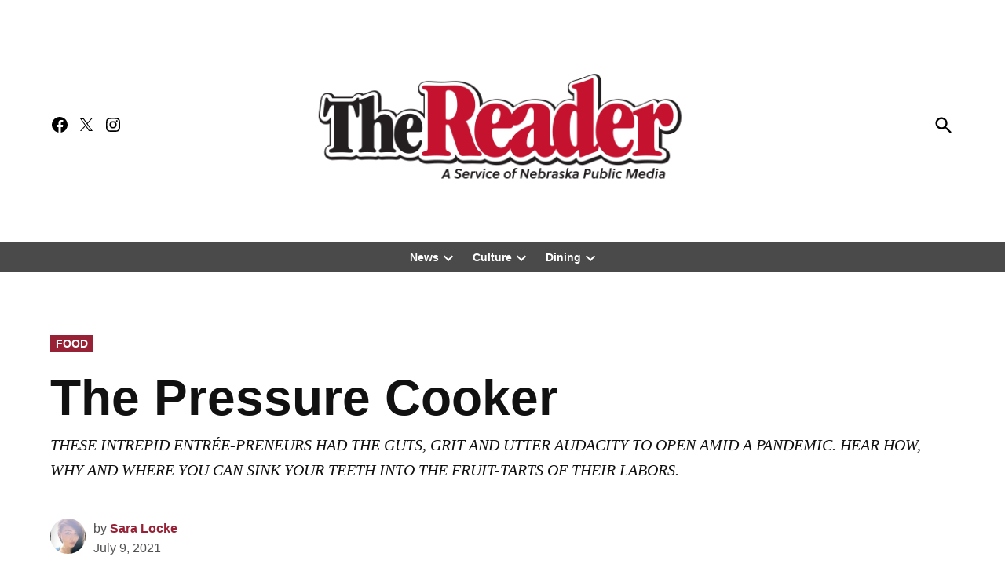

--- FILE ---
content_type: text/html; charset=UTF-8
request_url: https://thereader.com/2021/07/09/the-pressure-cooker/
body_size: 39947
content:
<!doctype html>
<html lang="en-US">
<head>
	<meta charset="UTF-8" />
	<meta name="viewport" content="width=device-width, initial-scale=1" />
	<link rel="profile" href="https://gmpg.org/xfn/11" />
	<meta name='robots' content='index, follow, max-image-preview:large, max-snippet:-1, max-video-preview:-1' />
		<script async src="https://securepubads.g.doubleclick.net/tag/js/gpt.js"></script>
		<script>
			window.googletag = window.googletag || { cmd: [] };
		</script>
		
	<!-- This site is optimized with the Yoast SEO plugin v26.8 - https://yoast.com/product/yoast-seo-wordpress/ -->
	<title>The Pressure Cooker - The Reader</title>
	<link rel="canonical" href="https://thereader.com/2021/07/09/the-pressure-cooker/" />
	<meta property="og:locale" content="en_US" />
	<meta property="og:type" content="article" />
	<meta property="og:title" content="The Pressure Cooker - The Reader" />
	<meta property="og:description" content="As of January 2021, The National Restaurant Association (you know, the other NRA) was reporting that more than 17% of restaurants in the United States had either temporarily or permanently closed their doors since the onset of the pandemic. This represented a loss of approximately 2.5 million jobs and $240 billion for the dining industry. [&hellip;]" />
	<meta property="og:url" content="https://thereader.com/2021/07/09/the-pressure-cooker/" />
	<meta property="og:site_name" content="The Reader" />
	<meta property="article:publisher" content="https://www.facebook.com/thereaderomaha" />
	<meta property="article:published_time" content="2021-07-09T15:45:00+00:00" />
	<meta property="og:image" content="https://thereader.com/wp-content/uploads/2021/07/image0.jpeg" />
	<meta property="og:image:width" content="2048" />
	<meta property="og:image:height" content="1365" />
	<meta property="og:image:type" content="image/jpeg" />
	<meta name="author" content="Sara Locke" />
	<meta name="twitter:card" content="summary_large_image" />
	<meta name="twitter:creator" content="@TheReader_Omaha" />
	<meta name="twitter:site" content="@TheReader_Omaha" />
	<meta name="twitter:label1" content="Written by" />
	<meta name="twitter:data1" content="Sara Locke" />
	<meta name="twitter:label2" content="Est. reading time" />
	<meta name="twitter:data2" content="13 minutes" />
	<script type="application/ld+json" class="yoast-schema-graph">{"@context":"https://schema.org","@graph":[{"@type":"Article","@id":"https://thereader.com/2021/07/09/the-pressure-cooker/#article","isPartOf":{"@id":"https://thereader.com/2021/07/09/the-pressure-cooker/"},"author":[{"@id":"https://thereader.com/#/schema/person/3287bba465c55540ebe5a0c7ff98932d"}],"headline":"The Pressure Cooker","datePublished":"2021-07-09T15:45:00+00:00","mainEntityOfPage":{"@id":"https://thereader.com/2021/07/09/the-pressure-cooker/"},"wordCount":2668,"commentCount":0,"publisher":{"@id":"https://thereader.com/#organization"},"image":{"@id":"https://thereader.com/2021/07/09/the-pressure-cooker/#primaryimage"},"thumbnailUrl":"https://thereader.com/wp-content/uploads/2021/07/image0.jpeg","keywords":["Date Night","Edge of the Universe","Fine Dining","New In Omaha","Omaha","Omaha Dining","Omaha Pastries","patisserie","WD Cravings"],"articleSection":["Food"],"inLanguage":"en-US","potentialAction":[{"@type":"CommentAction","name":"Comment","target":["https://thereader.com/2021/07/09/the-pressure-cooker/#respond"]}]},{"@type":"WebPage","@id":"https://thereader.com/2021/07/09/the-pressure-cooker/","url":"https://thereader.com/2021/07/09/the-pressure-cooker/","name":"The Pressure Cooker - The Reader","isPartOf":{"@id":"https://thereader.com/#website"},"primaryImageOfPage":{"@id":"https://thereader.com/2021/07/09/the-pressure-cooker/#primaryimage"},"image":{"@id":"https://thereader.com/2021/07/09/the-pressure-cooker/#primaryimage"},"thumbnailUrl":"https://thereader.com/wp-content/uploads/2021/07/image0.jpeg","datePublished":"2021-07-09T15:45:00+00:00","breadcrumb":{"@id":"https://thereader.com/2021/07/09/the-pressure-cooker/#breadcrumb"},"inLanguage":"en-US","potentialAction":[{"@type":"ReadAction","target":["https://thereader.com/2021/07/09/the-pressure-cooker/"]}]},{"@type":"ImageObject","inLanguage":"en-US","@id":"https://thereader.com/2021/07/09/the-pressure-cooker/#primaryimage","url":"https://thereader.com/wp-content/uploads/2021/07/image0.jpeg","contentUrl":"https://thereader.com/wp-content/uploads/2021/07/image0.jpeg","width":2048,"height":1365},{"@type":"BreadcrumbList","@id":"https://thereader.com/2021/07/09/the-pressure-cooker/#breadcrumb","itemListElement":[{"@type":"ListItem","position":1,"name":"Home","item":"https://thereader.com/"},{"@type":"ListItem","position":2,"name":"The Pressure Cooker"}]},{"@type":"WebSite","@id":"https://thereader.com/#website","url":"https://thereader.com/","name":"The Reader","description":"","publisher":{"@id":"https://thereader.com/#organization"},"potentialAction":[{"@type":"SearchAction","target":{"@type":"EntryPoint","urlTemplate":"https://thereader.com/?s={search_term_string}"},"query-input":{"@type":"PropertyValueSpecification","valueRequired":true,"valueName":"search_term_string"}}],"inLanguage":"en-US"},{"@type":"Organization","@id":"https://thereader.com/#organization","name":"The Reader","url":"https://thereader.com/","logo":{"@type":"ImageObject","inLanguage":"en-US","@id":"https://thereader.com/#/schema/logo/image/","url":"https://thereader.com/wp-content/uploads/2024/11/Screenshot-2024-11-04-110944.png","contentUrl":"https://thereader.com/wp-content/uploads/2024/11/Screenshot-2024-11-04-110944.png","width":550,"height":267,"caption":"The Reader"},"image":{"@id":"https://thereader.com/#/schema/logo/image/"},"sameAs":["https://www.facebook.com/thereaderomaha","https://x.com/TheReader_Omaha","https://www.youtube.com/user/thereaderomaha","https://www.instagram.com/readeromaha/"]},{"@type":"Person","@id":"https://thereader.com/#/schema/person/3287bba465c55540ebe5a0c7ff98932d","name":"Sara Locke","image":{"@type":"ImageObject","inLanguage":"en-US","@id":"https://thereader.com/#/schema/person/image/7f2746fe88607cad37219c35135c4e7c","url":"https://secure.gravatar.com/avatar/e13163fa8f636a88e4ab25261d43ea2963751ffcba9bceb22299677957d4c8ae?s=96&d=mm&r=g","contentUrl":"https://secure.gravatar.com/avatar/e13163fa8f636a88e4ab25261d43ea2963751ffcba9bceb22299677957d4c8ae?s=96&d=mm&r=g","caption":"Sara Locke"},"url":"https://thereader.com/author/sara-locke/"}]}</script>
	<!-- / Yoast SEO plugin. -->


<link rel='dns-prefetch' href='//static.addtoany.com' />
<link rel='dns-prefetch' href='//www.googletagmanager.com' />
<link rel='dns-prefetch' href='//fonts.googleapis.com' />
<link rel="alternate" type="application/rss+xml" title="The Reader &raquo; Feed" href="https://thereader.com/feed/" />
<link rel="alternate" type="application/rss+xml" title="The Reader &raquo; Comments Feed" href="https://thereader.com/comments/feed/" />
<link rel="alternate" type="application/rss+xml" title="The Reader &raquo; The Pressure Cooker Comments Feed" href="https://thereader.com/2021/07/09/the-pressure-cooker/feed/" />
<link rel="alternate" title="oEmbed (JSON)" type="application/json+oembed" href="https://thereader.com/wp-json/oembed/1.0/embed?url=https%3A%2F%2Fthereader.com%2F2021%2F07%2F09%2Fthe-pressure-cooker%2F" />
<link rel="alternate" title="oEmbed (XML)" type="text/xml+oembed" href="https://thereader.com/wp-json/oembed/1.0/embed?url=https%3A%2F%2Fthereader.com%2F2021%2F07%2F09%2Fthe-pressure-cooker%2F&#038;format=xml" />
<style id='wp-img-auto-sizes-contain-inline-css'>img:is([sizes=auto i],[sizes^="auto," i]){contain-intrinsic-size:3000px 1500px}</style>

<style id='wp-emoji-styles-inline-css'>img.wp-smiley,img.emoji{display: inline !important;border: none !important;box-shadow: none !important;height: 1em !important;width: 1em !important;margin: 0 0.07em !important;vertical-align: -0.1em !important;background: none !important;padding: 0 !important;}</style>
<link rel='stylesheet' id='wp-block-library-css' href='https://thereader.com/wp-includes/css/dist/block-library/style.min.css?ver=6.9' media='all' />
<style id='wp-block-archives-inline-css'>.wp-block-archives{box-sizing:border-box}.wp-block-archives-dropdown label{display:block}</style>
<style id='wp-block-image-inline-css'>.wp-block-image>a,.wp-block-image>figure>a{display:inline-block}.wp-block-image img{box-sizing:border-box;height:auto;max-width:100%;vertical-align:bottom}@media not (prefers-reduced-motion){.wp-block-image img.hide{visibility:hidden}.wp-block-image img.show{animation:show-content-image .4s}}.wp-block-image[style*=border-radius] img,.wp-block-image[style*=border-radius]>a{border-radius:inherit}.wp-block-image.has-custom-border img{box-sizing:border-box}.wp-block-image.aligncenter{text-align:center}.wp-block-image.alignfull>a,.wp-block-image.alignwide>a{width:100%}.wp-block-image.alignfull img,.wp-block-image.alignwide img{height:auto;width:100%}.wp-block-image .aligncenter,.wp-block-image .alignleft,.wp-block-image .alignright,.wp-block-image.aligncenter,.wp-block-image.alignleft,.wp-block-image.alignright{display:table}.wp-block-image .aligncenter>figcaption,.wp-block-image .alignleft>figcaption,.wp-block-image .alignright>figcaption,.wp-block-image.aligncenter>figcaption,.wp-block-image.alignleft>figcaption,.wp-block-image.alignright>figcaption{caption-side:bottom;display:table-caption}.wp-block-image .alignleft{float:left;margin:.5em 1em .5em 0}.wp-block-image .alignright{float:right;margin:.5em 0 .5em 1em}.wp-block-image .aligncenter{margin-left:auto;margin-right:auto}.wp-block-image :where(figcaption){margin-bottom:1em;margin-top:.5em}.wp-block-image.is-style-circle-mask img{border-radius:9999px}@supports ((-webkit-mask-image:none) or (mask-image:none)) or (-webkit-mask-image:none){.wp-block-image.is-style-circle-mask img{border-radius:0;-webkit-mask-image:url('data:image/svg+xml;utf8,<svg viewBox="0 0 100 100" xmlns="http://www.w3.org/2000/svg"><circle cx="50" cy="50" r="50"/></svg>');mask-image:url('data:image/svg+xml;utf8,<svg viewBox="0 0 100 100" xmlns="http://www.w3.org/2000/svg"><circle cx="50" cy="50" r="50"/></svg>');mask-mode:alpha;-webkit-mask-position:center;mask-position:center;-webkit-mask-repeat:no-repeat;mask-repeat:no-repeat;-webkit-mask-size:contain;mask-size:contain}}:root :where(.wp-block-image.is-style-rounded img,.wp-block-image .is-style-rounded img){border-radius:9999px}.wp-block-image figure{margin:0}.wp-lightbox-container{display:flex;flex-direction:column;position:relative}.wp-lightbox-container img{cursor:zoom-in}.wp-lightbox-container img:hover+button{opacity:1}.wp-lightbox-container button{align-items:center;backdrop-filter:blur(16px) saturate(180%);background-color:#5a5a5a40;border:none;border-radius:4px;cursor:zoom-in;display:flex;height:20px;justify-content:center;opacity:0;padding:0;position:absolute;right:16px;text-align:center;top:16px;width:20px;z-index:100}@media not (prefers-reduced-motion){.wp-lightbox-container button{transition:opacity .2s ease}}.wp-lightbox-container button:focus-visible{outline:3px auto #5a5a5a40;outline:3px auto -webkit-focus-ring-color;outline-offset:3px}.wp-lightbox-container button:hover{cursor:pointer;opacity:1}.wp-lightbox-container button:focus{opacity:1}.wp-lightbox-container button:focus,.wp-lightbox-container button:hover,.wp-lightbox-container button:not(:hover):not(:active):not(.has-background){background-color:#5a5a5a40;border:none}.wp-lightbox-overlay{box-sizing:border-box;cursor:zoom-out;height:100vh;left:0;overflow:hidden;position:fixed;top:0;visibility:hidden;width:100%;z-index:100000}.wp-lightbox-overlay .close-button{align-items:center;cursor:pointer;display:flex;justify-content:center;min-height:40px;min-width:40px;padding:0;position:absolute;right:calc(env(safe-area-inset-right) + 16px);top:calc(env(safe-area-inset-top) + 16px);z-index:5000000}.wp-lightbox-overlay .close-button:focus,.wp-lightbox-overlay .close-button:hover,.wp-lightbox-overlay .close-button:not(:hover):not(:active):not(.has-background){background:none;border:none}.wp-lightbox-overlay .lightbox-image-container{height:var(--wp--lightbox-container-height);left:50%;overflow:hidden;position:absolute;top:50%;transform:translate(-50%,-50%);transform-origin:top left;width:var(--wp--lightbox-container-width);z-index:9999999999}.wp-lightbox-overlay .wp-block-image{align-items:center;box-sizing:border-box;display:flex;height:100%;justify-content:center;margin:0;position:relative;transform-origin:0 0;width:100%;z-index:3000000}.wp-lightbox-overlay .wp-block-image img{height:var(--wp--lightbox-image-height);min-height:var(--wp--lightbox-image-height);min-width:var(--wp--lightbox-image-width);width:var(--wp--lightbox-image-width)}.wp-lightbox-overlay .wp-block-image figcaption{display:none}.wp-lightbox-overlay button{background:none;border:none}.wp-lightbox-overlay .scrim{background-color:#fff;height:100%;opacity:.9;position:absolute;width:100%;z-index:2000000}.wp-lightbox-overlay.active{visibility:visible}@media not (prefers-reduced-motion){.wp-lightbox-overlay.active{animation:turn-on-visibility .25s both}.wp-lightbox-overlay.active img{animation:turn-on-visibility .35s both}.wp-lightbox-overlay.show-closing-animation:not(.active){animation:turn-off-visibility .35s both}.wp-lightbox-overlay.show-closing-animation:not(.active) img{animation:turn-off-visibility .25s both}.wp-lightbox-overlay.zoom.active{animation:none;opacity:1;visibility:visible}.wp-lightbox-overlay.zoom.active .lightbox-image-container{animation:lightbox-zoom-in .4s}.wp-lightbox-overlay.zoom.active .lightbox-image-container img{animation:none}.wp-lightbox-overlay.zoom.active .scrim{animation:turn-on-visibility .4s forwards}.wp-lightbox-overlay.zoom.show-closing-animation:not(.active){animation:none}.wp-lightbox-overlay.zoom.show-closing-animation:not(.active) .lightbox-image-container{animation:lightbox-zoom-out .4s}.wp-lightbox-overlay.zoom.show-closing-animation:not(.active) .lightbox-image-container img{animation:none}.wp-lightbox-overlay.zoom.show-closing-animation:not(.active) .scrim{animation:turn-off-visibility .4s forwards}}@keyframes show-content-image{0%{visibility:hidden}99%{visibility:hidden}to{visibility:visible}}@keyframes turn-on-visibility{0%{opacity:0}to{opacity:1}}@keyframes turn-off-visibility{0%{opacity:1;visibility:visible}99%{opacity:0;visibility:visible}to{opacity:0;visibility:hidden}}@keyframes lightbox-zoom-in{0%{transform:translate(calc((-100vw + var(--wp--lightbox-scrollbar-width))/2 + var(--wp--lightbox-initial-left-position)),calc(-50vh + var(--wp--lightbox-initial-top-position))) scale(var(--wp--lightbox-scale))}to{transform:translate(-50%,-50%) scale(1)}}@keyframes lightbox-zoom-out{0%{transform:translate(-50%,-50%) scale(1);visibility:visible}99%{visibility:visible}to{transform:translate(calc((-100vw + var(--wp--lightbox-scrollbar-width))/2 + var(--wp--lightbox-initial-left-position)),calc(-50vh + var(--wp--lightbox-initial-top-position))) scale(var(--wp--lightbox-scale));visibility:hidden}}</style>
<style id='wp-block-image-theme-inline-css'>:root :where(.wp-block-image figcaption){color:#555;font-size:13px;text-align:center}.is-dark-theme :root :where(.wp-block-image figcaption){color:#ffffffa6}.wp-block-image{margin:0 0 1em}</style>
<style id='wp-block-latest-posts-inline-css'>.wp-block-latest-posts{box-sizing:border-box}.wp-block-latest-posts.alignleft{margin-right:2em}.wp-block-latest-posts.alignright{margin-left:2em}.wp-block-latest-posts.wp-block-latest-posts__list{list-style:none}.wp-block-latest-posts.wp-block-latest-posts__list li{clear:both;overflow-wrap:break-word}.wp-block-latest-posts.is-grid{display:flex;flex-wrap:wrap}.wp-block-latest-posts.is-grid li{margin:0 1.25em 1.25em 0;width:100%}@media (min-width:600px){.wp-block-latest-posts.columns-2 li{width:calc(50% - .625em)}.wp-block-latest-posts.columns-2 li:nth-child(2n){margin-right:0}.wp-block-latest-posts.columns-3 li{width:calc(33.33333% - .83333em)}.wp-block-latest-posts.columns-3 li:nth-child(3n){margin-right:0}.wp-block-latest-posts.columns-4 li{width:calc(25% - .9375em)}.wp-block-latest-posts.columns-4 li:nth-child(4n){margin-right:0}.wp-block-latest-posts.columns-5 li{width:calc(20% - 1em)}.wp-block-latest-posts.columns-5 li:nth-child(5n){margin-right:0}.wp-block-latest-posts.columns-6 li{width:calc(16.66667% - 1.04167em)}.wp-block-latest-posts.columns-6 li:nth-child(6n){margin-right:0}}:root :where(.wp-block-latest-posts.is-grid){padding:0}:root :where(.wp-block-latest-posts.wp-block-latest-posts__list){padding-left:0}.wp-block-latest-posts__post-author,.wp-block-latest-posts__post-date{display:block;font-size:.8125em}.wp-block-latest-posts__post-excerpt,.wp-block-latest-posts__post-full-content{margin-bottom:1em;margin-top:.5em}.wp-block-latest-posts__featured-image a{display:inline-block}.wp-block-latest-posts__featured-image img{height:auto;max-width:100%;width:auto}.wp-block-latest-posts__featured-image.alignleft{float:left;margin-right:1em}.wp-block-latest-posts__featured-image.alignright{float:right;margin-left:1em}.wp-block-latest-posts__featured-image.aligncenter{margin-bottom:1em;text-align:center}</style>
<style id='wp-block-search-inline-css'>.wp-block-search__button{margin-left:10px;word-break:normal}.wp-block-search__button.has-icon{line-height:0}.wp-block-search__button svg{height:1.25em;min-height:24px;min-width:24px;width:1.25em;fill:currentColor;vertical-align:text-bottom}:where(.wp-block-search__button){border:1px solid #ccc;padding:6px 10px}.wp-block-search__inside-wrapper{display:flex;flex:auto;flex-wrap:nowrap;max-width:100%}.wp-block-search__label{width:100%}.wp-block-search.wp-block-search__button-only .wp-block-search__button{box-sizing:border-box;display:flex;flex-shrink:0;justify-content:center;margin-left:0;max-width:100%}.wp-block-search.wp-block-search__button-only .wp-block-search__inside-wrapper{min-width:0!important;transition-property:width}.wp-block-search.wp-block-search__button-only .wp-block-search__input{flex-basis:100%;transition-duration:.3s}.wp-block-search.wp-block-search__button-only.wp-block-search__searchfield-hidden,.wp-block-search.wp-block-search__button-only.wp-block-search__searchfield-hidden .wp-block-search__inside-wrapper{overflow:hidden}.wp-block-search.wp-block-search__button-only.wp-block-search__searchfield-hidden .wp-block-search__input{border-left-width:0!important;border-right-width:0!important;flex-basis:0;flex-grow:0;margin:0;min-width:0!important;padding-left:0!important;padding-right:0!important;width:0!important}:where(.wp-block-search__input){appearance:none;border:1px solid #949494;flex-grow:1;font-family:inherit;font-size:inherit;font-style:inherit;font-weight:inherit;letter-spacing:inherit;line-height:inherit;margin-left:0;margin-right:0;min-width:3rem;padding:8px;text-decoration:unset!important;text-transform:inherit}:where(.wp-block-search__button-inside .wp-block-search__inside-wrapper){background-color:#fff;border:1px solid #949494;box-sizing:border-box;padding:4px}:where(.wp-block-search__button-inside .wp-block-search__inside-wrapper) .wp-block-search__input{border:none;border-radius:0;padding:0 4px}:where(.wp-block-search__button-inside .wp-block-search__inside-wrapper) .wp-block-search__input:focus{outline:none}:where(.wp-block-search__button-inside .wp-block-search__inside-wrapper) :where(.wp-block-search__button){padding:4px 8px}.wp-block-search.aligncenter .wp-block-search__inside-wrapper{margin:auto}.wp-block[data-align=right] .wp-block-search.wp-block-search__button-only .wp-block-search__inside-wrapper{float:right}</style>
<style id='wp-block-search-theme-inline-css'>.wp-block-search .wp-block-search__label{font-weight:700}.wp-block-search__button{border:1px solid #ccc;padding:.375em .625em}</style>
<style id='wp-block-group-inline-css'>.wp-block-group{box-sizing:border-box}:where(.wp-block-group.wp-block-group-is-layout-constrained){position:relative}</style>
<style id='wp-block-group-theme-inline-css'>:where(.wp-block-group.has-background){padding:1.25em 2.375em}</style>
<style id='global-styles-inline-css'>:root{--wp--preset--aspect-ratio--square: 1;--wp--preset--aspect-ratio--4-3: 4/3;--wp--preset--aspect-ratio--3-4: 3/4;--wp--preset--aspect-ratio--3-2: 3/2;--wp--preset--aspect-ratio--2-3: 2/3;--wp--preset--aspect-ratio--16-9: 16/9;--wp--preset--aspect-ratio--9-16: 9/16;--wp--preset--color--black: #000000;--wp--preset--color--cyan-bluish-gray: #abb8c3;--wp--preset--color--white: #FFFFFF;--wp--preset--color--pale-pink: #f78da7;--wp--preset--color--vivid-red: #cf2e2e;--wp--preset--color--luminous-vivid-orange: #ff6900;--wp--preset--color--luminous-vivid-amber: #fcb900;--wp--preset--color--light-green-cyan: #7bdcb5;--wp--preset--color--vivid-green-cyan: #00d084;--wp--preset--color--pale-cyan-blue: #8ed1fc;--wp--preset--color--vivid-cyan-blue: #0693e3;--wp--preset--color--vivid-purple: #9b51e0;--wp--preset--color--primary: #982235;--wp--preset--color--primary-variation: #70000d;--wp--preset--color--secondary: #4f545b;--wp--preset--color--secondary-variation: #272c33;--wp--preset--color--dark-gray: #111111;--wp--preset--color--medium-gray: #767676;--wp--preset--color--light-gray: #EEEEEE;--wp--preset--gradient--vivid-cyan-blue-to-vivid-purple: linear-gradient(135deg,rgb(6,147,227) 0%,rgb(155,81,224) 100%);--wp--preset--gradient--light-green-cyan-to-vivid-green-cyan: linear-gradient(135deg,rgb(122,220,180) 0%,rgb(0,208,130) 100%);--wp--preset--gradient--luminous-vivid-amber-to-luminous-vivid-orange: linear-gradient(135deg,rgb(252,185,0) 0%,rgb(255,105,0) 100%);--wp--preset--gradient--luminous-vivid-orange-to-vivid-red: linear-gradient(135deg,rgb(255,105,0) 0%,rgb(207,46,46) 100%);--wp--preset--gradient--very-light-gray-to-cyan-bluish-gray: linear-gradient(135deg,rgb(238,238,238) 0%,rgb(169,184,195) 100%);--wp--preset--gradient--cool-to-warm-spectrum: linear-gradient(135deg,rgb(74,234,220) 0%,rgb(151,120,209) 20%,rgb(207,42,186) 40%,rgb(238,44,130) 60%,rgb(251,105,98) 80%,rgb(254,248,76) 100%);--wp--preset--gradient--blush-light-purple: linear-gradient(135deg,rgb(255,206,236) 0%,rgb(152,150,240) 100%);--wp--preset--gradient--blush-bordeaux: linear-gradient(135deg,rgb(254,205,165) 0%,rgb(254,45,45) 50%,rgb(107,0,62) 100%);--wp--preset--gradient--luminous-dusk: linear-gradient(135deg,rgb(255,203,112) 0%,rgb(199,81,192) 50%,rgb(65,88,208) 100%);--wp--preset--gradient--pale-ocean: linear-gradient(135deg,rgb(255,245,203) 0%,rgb(182,227,212) 50%,rgb(51,167,181) 100%);--wp--preset--gradient--electric-grass: linear-gradient(135deg,rgb(202,248,128) 0%,rgb(113,206,126) 100%);--wp--preset--gradient--midnight: linear-gradient(135deg,rgb(2,3,129) 0%,rgb(40,116,252) 100%);--wp--preset--gradient--grad-1: linear-gradient( 135deg,rgb( 152,34,53) 0%,rgb( 112,0,13) 100% );--wp--preset--gradient--grad-2: linear-gradient( 135deg,rgb( 79,84,91) 0%,rgb( 39,44,51) 100% );--wp--preset--gradient--grad-3: linear-gradient( 135deg,rgb( 17,17,17 ) 0%,rgb( 85,85,85 ) 100% );--wp--preset--gradient--grad-4: linear-gradient( 135deg,rgb( 68,68,68 ) 0%,rgb( 136,136,136 ) 100% );--wp--preset--gradient--grad-5: linear-gradient( 135deg,rgb( 119,119,119 ) 0%,rgb( 221,221,221 ) 100% );--wp--preset--gradient--grad-6: linear-gradient( 135deg,rgb( 221,221,221 ) 0%,rgb( 255,255,255 ) 100% );--wp--preset--font-size--small: 16px;--wp--preset--font-size--medium: 20px;--wp--preset--font-size--large: 36px;--wp--preset--font-size--x-large: 42px;--wp--preset--font-size--normal: 20px;--wp--preset--font-size--huge: 44px;--wp--preset--spacing--20: 0.44rem;--wp--preset--spacing--30: 0.67rem;--wp--preset--spacing--40: 1rem;--wp--preset--spacing--50: 1.5rem;--wp--preset--spacing--60: 2.25rem;--wp--preset--spacing--70: 3.38rem;--wp--preset--spacing--80: 5.06rem;--wp--preset--shadow--natural: 6px 6px 9px rgba(0,0,0,0.2);--wp--preset--shadow--deep: 12px 12px 50px rgba(0,0,0,0.4);--wp--preset--shadow--sharp: 6px 6px 0px rgba(0,0,0,0.2);--wp--preset--shadow--outlined: 6px 6px 0px -3px rgb(255,255,255),6px 6px rgb(0,0,0);--wp--preset--shadow--crisp: 6px 6px 0px rgb(0,0,0);}:where(.is-layout-flex){gap: 0.5em;}:where(.is-layout-grid){gap: 0.5em;}body .is-layout-flex{display: flex;}.is-layout-flex{flex-wrap: wrap;align-items: center;}.is-layout-flex > :is(*,div){margin: 0;}body .is-layout-grid{display: grid;}.is-layout-grid > :is(*,div){margin: 0;}:where(.wp-block-columns.is-layout-flex){gap: 2em;}:where(.wp-block-columns.is-layout-grid){gap: 2em;}:where(.wp-block-post-template.is-layout-flex){gap: 1.25em;}:where(.wp-block-post-template.is-layout-grid){gap: 1.25em;}.has-black-color{color: var(--wp--preset--color--black) !important;}.has-cyan-bluish-gray-color{color: var(--wp--preset--color--cyan-bluish-gray) !important;}.has-white-color{color: var(--wp--preset--color--white) !important;}.has-pale-pink-color{color: var(--wp--preset--color--pale-pink) !important;}.has-vivid-red-color{color: var(--wp--preset--color--vivid-red) !important;}.has-luminous-vivid-orange-color{color: var(--wp--preset--color--luminous-vivid-orange) !important;}.has-luminous-vivid-amber-color{color: var(--wp--preset--color--luminous-vivid-amber) !important;}.has-light-green-cyan-color{color: var(--wp--preset--color--light-green-cyan) !important;}.has-vivid-green-cyan-color{color: var(--wp--preset--color--vivid-green-cyan) !important;}.has-pale-cyan-blue-color{color: var(--wp--preset--color--pale-cyan-blue) !important;}.has-vivid-cyan-blue-color{color: var(--wp--preset--color--vivid-cyan-blue) !important;}.has-vivid-purple-color{color: var(--wp--preset--color--vivid-purple) !important;}.has-black-background-color{background-color: var(--wp--preset--color--black) !important;}.has-cyan-bluish-gray-background-color{background-color: var(--wp--preset--color--cyan-bluish-gray) !important;}.has-white-background-color{background-color: var(--wp--preset--color--white) !important;}.has-pale-pink-background-color{background-color: var(--wp--preset--color--pale-pink) !important;}.has-vivid-red-background-color{background-color: var(--wp--preset--color--vivid-red) !important;}.has-luminous-vivid-orange-background-color{background-color: var(--wp--preset--color--luminous-vivid-orange) !important;}.has-luminous-vivid-amber-background-color{background-color: var(--wp--preset--color--luminous-vivid-amber) !important;}.has-light-green-cyan-background-color{background-color: var(--wp--preset--color--light-green-cyan) !important;}.has-vivid-green-cyan-background-color{background-color: var(--wp--preset--color--vivid-green-cyan) !important;}.has-pale-cyan-blue-background-color{background-color: var(--wp--preset--color--pale-cyan-blue) !important;}.has-vivid-cyan-blue-background-color{background-color: var(--wp--preset--color--vivid-cyan-blue) !important;}.has-vivid-purple-background-color{background-color: var(--wp--preset--color--vivid-purple) !important;}.has-black-border-color{border-color: var(--wp--preset--color--black) !important;}.has-cyan-bluish-gray-border-color{border-color: var(--wp--preset--color--cyan-bluish-gray) !important;}.has-white-border-color{border-color: var(--wp--preset--color--white) !important;}.has-pale-pink-border-color{border-color: var(--wp--preset--color--pale-pink) !important;}.has-vivid-red-border-color{border-color: var(--wp--preset--color--vivid-red) !important;}.has-luminous-vivid-orange-border-color{border-color: var(--wp--preset--color--luminous-vivid-orange) !important;}.has-luminous-vivid-amber-border-color{border-color: var(--wp--preset--color--luminous-vivid-amber) !important;}.has-light-green-cyan-border-color{border-color: var(--wp--preset--color--light-green-cyan) !important;}.has-vivid-green-cyan-border-color{border-color: var(--wp--preset--color--vivid-green-cyan) !important;}.has-pale-cyan-blue-border-color{border-color: var(--wp--preset--color--pale-cyan-blue) !important;}.has-vivid-cyan-blue-border-color{border-color: var(--wp--preset--color--vivid-cyan-blue) !important;}.has-vivid-purple-border-color{border-color: var(--wp--preset--color--vivid-purple) !important;}.has-vivid-cyan-blue-to-vivid-purple-gradient-background{background: var(--wp--preset--gradient--vivid-cyan-blue-to-vivid-purple) !important;}.has-light-green-cyan-to-vivid-green-cyan-gradient-background{background: var(--wp--preset--gradient--light-green-cyan-to-vivid-green-cyan) !important;}.has-luminous-vivid-amber-to-luminous-vivid-orange-gradient-background{background: var(--wp--preset--gradient--luminous-vivid-amber-to-luminous-vivid-orange) !important;}.has-luminous-vivid-orange-to-vivid-red-gradient-background{background: var(--wp--preset--gradient--luminous-vivid-orange-to-vivid-red) !important;}.has-very-light-gray-to-cyan-bluish-gray-gradient-background{background: var(--wp--preset--gradient--very-light-gray-to-cyan-bluish-gray) !important;}.has-cool-to-warm-spectrum-gradient-background{background: var(--wp--preset--gradient--cool-to-warm-spectrum) !important;}.has-blush-light-purple-gradient-background{background: var(--wp--preset--gradient--blush-light-purple) !important;}.has-blush-bordeaux-gradient-background{background: var(--wp--preset--gradient--blush-bordeaux) !important;}.has-luminous-dusk-gradient-background{background: var(--wp--preset--gradient--luminous-dusk) !important;}.has-pale-ocean-gradient-background{background: var(--wp--preset--gradient--pale-ocean) !important;}.has-electric-grass-gradient-background{background: var(--wp--preset--gradient--electric-grass) !important;}.has-midnight-gradient-background{background: var(--wp--preset--gradient--midnight) !important;}.has-small-font-size{font-size: var(--wp--preset--font-size--small) !important;}.has-medium-font-size{font-size: var(--wp--preset--font-size--medium) !important;}.has-large-font-size{font-size: var(--wp--preset--font-size--large) !important;}.has-x-large-font-size{font-size: var(--wp--preset--font-size--x-large) !important;}</style>

<style id='classic-theme-styles-inline-css'>.wp-block-button__link{color:#fff;background-color:#32373c;border-radius:9999px;box-shadow:none;text-decoration:none;padding:calc(.667em + 2px) calc(1.333em + 2px);font-size:1.125em}.wp-block-file__button{background:#32373c;color:#fff;text-decoration:none}</style>
<link rel='stylesheet' id='newspack-ads-media-kit-frontend-css' href='https://thereader.com/wp-content/plugins/newspack-ads/dist/media-kit-frontend.css?ver=1768924357' media='all' />
<link rel='stylesheet' id='newspack-ads-frontend-css' href='https://thereader.com/wp-content/plugins/newspack-ads/includes/../dist/frontend.css?ver=33bf52d469a9bc142086' media='all' />
<link rel='stylesheet' id='newspack-blocks-block-styles-stylesheet-css' href='https://thereader.com/wp-content/plugins/newspack-blocks/dist/block_styles.css?ver=4.23.0' media='all' />
<link rel='stylesheet' id='wp-components-css' href='https://thereader.com/wp-includes/css/dist/components/style.min.css?ver=6.9' media='all' />
<link rel='stylesheet' id='newspack-commons-css' href='https://thereader.com/wp-content/plugins/newspack-plugin/dist/commons.css?ver=6.29.2' media='all' />
<link rel='stylesheet' id='newspack-reader-auth-css' href='https://thereader.com/wp-content/plugins/newspack-plugin/dist/reader-auth.css?ver=6.29.2' media='all' />
<link rel='stylesheet' id='newspack-corrections-single-css' href='https://thereader.com/wp-content/plugins/newspack-plugin/dist/other-scripts/corrections.css?ver=6.29.2' media='all' />
<link rel='stylesheet' id='newspack-content_gate-block-patterns-css' href='https://thereader.com/wp-content/plugins/newspack-plugin/dist/content-gate-block-patterns.css?ver=6.29.2' media='all' />
<link rel='stylesheet' id='newspack-ui-css' href='https://thereader.com/wp-content/plugins/newspack-plugin/dist/newspack-ui.css?ver=6.29.2' media='all' />
<link rel='stylesheet' id='newspack-style-css' href='https://thereader.com/wp-content/themes/newspack-theme/style.css?ver=2.9.0' media='all' />
<link rel='stylesheet' id='newspack-print-style-css' href='https://thereader.com/wp-content/themes/newspack-theme/styles/print.css?ver=2.9.0' media='print' />
<link rel='stylesheet' id='newspack-font-import-css' href='//fonts.googleapis.com/css2?family=Open+Sans:ital,wght@0,400;0,700;0,800;1,400;1,700;1,800&#038;display=swap' media='all' />
<link rel='stylesheet' id='addtoany-css' href='https://thereader.com/wp-content/plugins/add-to-any/addtoany.min.css?ver=1.16' media='all' />
<link rel='stylesheet' id='wp-block-paragraph-css' href='https://thereader.com/wp-includes/blocks/paragraph/style.min.css?ver=6.9' media='all' />
<link rel='stylesheet' id='wp-block-heading-css' href='https://thereader.com/wp-includes/blocks/heading/style.min.css?ver=6.9' media='all' />
<script id="addtoany-core-js-before">
window.a2a_config=window.a2a_config||{};a2a_config.callbacks=[];a2a_config.overlays=[];a2a_config.templates={};

//# sourceURL=addtoany-core-js-before
</script>
<script defer src="https://static.addtoany.com/menu/page.js" id="addtoany-core-js"></script>
<script src="https://thereader.com/wp-includes/js/jquery/jquery.min.js?ver=3.7.1" id="jquery-core-js"></script>
<script src="https://thereader.com/wp-includes/js/jquery/jquery-migrate.min.js?ver=3.4.1" id="jquery-migrate-js"></script>
<script defer src="https://thereader.com/wp-content/plugins/add-to-any/addtoany.min.js?ver=1.1" id="addtoany-jquery-js"></script>

<!-- Google tag (gtag.js) snippet added by Site Kit -->
<!-- Google Analytics snippet added by Site Kit -->
<script src="https://www.googletagmanager.com/gtag/js?id=G-MYDK9707SY" id="google_gtagjs-js" async></script>
<script id="google_gtagjs-js-after">
window.dataLayer = window.dataLayer || [];function gtag(){dataLayer.push(arguments);}
gtag("set","linker",{"domains":["thereader.com"]});
gtag("js", new Date());
gtag("set", "developer_id.dZTNiMT", true);
gtag("config", "G-MYDK9707SY", {"transport_type":"beacon"});
 window._googlesitekit = window._googlesitekit || {}; window._googlesitekit.throttledEvents = []; window._googlesitekit.gtagEvent = (name, data) => { var key = JSON.stringify( { name, data } ); if ( !! window._googlesitekit.throttledEvents[ key ] ) { return; } window._googlesitekit.throttledEvents[ key ] = true; setTimeout( () => { delete window._googlesitekit.throttledEvents[ key ]; }, 5 ); gtag( "event", name, { ...data, event_source: "site-kit" } ); }; 
//# sourceURL=google_gtagjs-js-after
</script>
<link rel="https://api.w.org/" href="https://thereader.com/wp-json/" /><link rel="alternate" title="JSON" type="application/json" href="https://thereader.com/wp-json/wp/v2/posts/55448" /><link rel="EditURI" type="application/rsd+xml" title="RSD" href="https://thereader.com/xmlrpc.php?rsd" />
<meta name="generator" content="WordPress 6.9" />
<link rel='shortlink' href='https://thereader.com/?p=55448' />
		<!-- Custom Logo: hide header text -->
		<style id="custom-logo-css">.site-title{position: absolute;clip-path: inset(50%);}</style>
		<meta name="generator" content="Site Kit by Google 1.170.0" />
	<style type="text/css" id="custom-theme-colors">:root{--newspack-theme-color-primary: #982235;--newspack-theme-color-primary-variation: #7a0417;--newspack-theme-color-secondary: #4f545b !important;--newspack-theme-color-secondary-variation: #272c33;--newspack-theme-color-primary-darken-5: #931d30;--newspack-theme-color-primary-darken-10: #8e182b;--newspack-theme-color-primary-against-white: #982235;--newspack-theme-color-secondary-against-white: #4f545b;--newspack-theme-color-primary-variation-against-white: #7a0417;--newspack-theme-color-secondary-variation-against-white: #272c33;--newspack-theme-color-against-primary: white;--newspack-theme-color-against-secondary: white;}input[type="checkbox"]::before{background-image: url("data:image/svg+xml,%3Csvg xmlns='http://www.w3.org/2000/svg' viewBox='0 0 24 24' width='24' height='24'%3E%3Cpath d='M16.7 7.1l-6.3 8.5-3.3-2.5-.9 1.2 4.5 3.4L17.9 8z' fill='white'%3E%3C/path%3E%3C/svg%3E");}.mobile-sidebar{background: #ffffff;}.mobile-sidebar,.mobile-sidebar button:hover,.mobile-sidebar a,.mobile-sidebar a:visited,.mobile-sidebar .nav1 .sub-menu > li > a,.mobile-sidebar .nav1 ul.main-menu > li > a,.mobile-sidebar .nav3 a{color: black;}.mobile-sidebar .nav3 a{background: transparent;}.mobile-sidebar .accent-header,.mobile-sidebar .article-section-title{border-color: #ebebeb;color: black;}.mobile-sidebar .nav3 .menu-highlight a{background: #ebebeb;color: black;}.h-sb .site-header .nav3 a{background-color: #eeeeee;color: black;}.h-sb .middle-header-contain{background-color: #ffffff;}.h-sb .top-header-contain{background-color: #f5f5f5;border-bottom-color: #f0f0f0;}.h-sb .site-header,.h-sb .site-title,.h-sb .site-title a:link,.h-sb .site-title a:visited,.h-sb .site-description,.h-sb.h-sh .site-header .nav1 .main-menu > li,.h-sb.h-sh .site-header .nav1 ul.main-menu > li > a,.h-sb.h-sh .site-header .nav1 ul.main-menu > li > a:hover,.h-sb .top-header-contain,.h-sb .middle-header-contain{color: black;}</style>
		<style type="text/css" id="newspack-theme-colors-variables">:root{--newspack-primary-color: #982235;--newspack-secondary-color: #4f545b;--newspack-cta-color: #dd3333;--newspack-header-color: #ffffff;--newspack-primary-menu-color:;--newspack-primary-contrast-color: white;--newspack-secondary-contrast-color: white;--newspack-cta-contrast-color: white;--newspack-header-contrast-color: black;--newspack-primary-menu-contrast-color: white;}</style>
	
	<style type="text/css" id="custom-theme-fonts">.tags-links span:first-child,.cat-links,.page-title,.highlight-menu .menu-label{text-transform: uppercase;}.accent-header,#secondary .widgettitle,.article-section-title{text-transform: uppercase;}</style>

	<link rel="icon" href="https://thereader.com/wp-content/uploads/2025/03/cropped-TR-icon-logo_transparent-32x32.png" sizes="32x32" />
<link rel="icon" href="https://thereader.com/wp-content/uploads/2025/03/cropped-TR-icon-logo_transparent-192x192.png" sizes="192x192" />
<link rel="apple-touch-icon" href="https://thereader.com/wp-content/uploads/2025/03/cropped-TR-icon-logo_transparent-180x180.png" />
<meta name="msapplication-TileImage" content="https://thereader.com/wp-content/uploads/2025/03/cropped-TR-icon-logo_transparent-270x270.png" />
		<style id="wp-custom-css">h1,h2,h3,h4,h5,h6{      font-weight: 800;}.h-sb .bottom-header-contain{      background: #4F545B}.h-sb .site-header .nav3 .menu-highlight a,.mobile-sidebar nav.nav3 .menu-highlight a{      background: #982235;}.h-sb .site-header .nav3 .menu-highlight a{      font-size: 0.7rem;}.accent-header,.article-section-title{      border-color: rgba(204,204,204,0.58);      border-width: 6px;}@media (max-width: 781px){.site-header .custom-logo{max-width: 280px !important;max-height: 105px !important;}}.widget-area h2.wp-block-heading{border-bottom:4px solid #ccc;color:#982235;font-size:1.2em;align-content;padding-bottom:.33rem;text-transform:uppercase;}.wp-caption{max-width: 780px;}.comments-area{visibility: hidden;height: 0px;}p.site-title{width: 0px !important;}</style>
		</head>

<body class="wp-singular post-template-default single single-post postid-55448 single-format-standard wp-custom-logo wp-embed-responsive wp-theme-newspack-theme singular hide-homepage-title hide-site-tagline h-nsub h-sb h-cl h-dh has-sidebar cat-foods has-featured-image single-featured-image-default" data-amp-auto-lightbox-disable>
	<aside id="mobile-sidebar-fallback" class="mobile-sidebar">
		<button class="mobile-menu-toggle">
			<svg class="svg-icon" width="20" height="20" aria-hidden="true" role="img" xmlns="http://www.w3.org/2000/svg" viewBox="0 0 24 24"><path d="M19 6.41L17.59 5 12 10.59 6.41 5 5 6.41 10.59 12 5 17.59 6.41 19 12 13.41 17.59 19 19 17.59 13.41 12z" /><path d="M0 0h24v24H0z" fill="none" /></svg>			Close		</button>

		
<form role="search" method="get" class="search-form" action="https://thereader.com/">
	<label for="search-form-1">
		<span class="screen-reader-text">Search for:</span>
	</label>
	<input type="search" id="search-form-1" class="search-field" placeholder="Search &hellip;" value="" name="s" />
	<button type="submit" class="search-submit">
		<svg class="svg-icon" width="28" height="28" aria-hidden="true" role="img" xmlns="http://www.w3.org/2000/svg" viewBox="0 0 24 24"><path d="M15.5 14h-.79l-.28-.27C15.41 12.59 16 11.11 16 9.5 16 5.91 13.09 3 9.5 3S3 5.91 3 9.5 5.91 16 9.5 16c1.61 0 3.09-.59 4.23-1.57l.27.28v.79l5 4.99L20.49 19l-4.99-5zm-6 0C7.01 14 5 11.99 5 9.5S7.01 5 9.5 5 14 7.01 14 9.5 11.99 14 9.5 14z" /><path d="M0 0h24v24H0z" fill="none" /></svg>		<span class="screen-reader-text">
			Search		</span>
	</button>
</form>
		<nav class="main-navigation nav1 dd-menu" aria-label="Top Menu" toolbar-target="site-navigation" toolbar="(min-width: 767px)">
			<ul id="menu-primary-menu" class="main-menu"><li id="menu-item-89576" class="menu-item menu-item-type-taxonomy menu-item-object-category menu-item-has-children menu-item-89576"><a href="https://thereader.com/category/news/">News</a><button aria-expanded="false" class="submenu-expand" [class]="setState89576 ? 'submenu-expand open-dropdown' : 'submenu-expand'" [aria-expanded]="setState89576 ? 'true' : 'false'" on="tap:AMP.setState( { setState89576: !setState89576 } )" aria-haspopup="true" data-toggle-parent-id="toggle-89576">
					<svg class="svg-icon" width="24" height="24" aria-hidden="true" role="img" focusable="false" xmlns="http://www.w3.org/2000/svg" viewBox="0 0 24 24"><path d="M7.41 8.59L12 13.17l4.59-4.58L18 10l-6 6-6-6 1.41-1.41z"></path><path fill="none" d="M0 0h24v24H0V0z"></path></svg>
					<span class="screen-reader-text" [text]="setState89576 ? 'Close dropdown menu' : 'Open dropdown menu'">Open dropdown menu</span>
				</button>
<ul class="sub-menu">
	<li id="menu-item-89587" class="menu-item menu-item-type-taxonomy menu-item-object-category menu-item-89587"><a href="https://thereader.com/category/news/local-government/">Local Government</a></li>
	<li id="menu-item-89583" class="menu-item menu-item-type-taxonomy menu-item-object-category menu-item-89583"><a href="https://thereader.com/category/news/health/">Health</a></li>
	<li id="menu-item-89582" class="menu-item menu-item-type-taxonomy menu-item-object-category menu-item-89582"><a href="https://thereader.com/category/news/environment/">Environment</a></li>
	<li id="menu-item-89580" class="menu-item menu-item-type-taxonomy menu-item-object-category menu-item-89580"><a href="https://thereader.com/category/news/economy/">Economy</a></li>
	<li id="menu-item-89581" class="menu-item menu-item-type-taxonomy menu-item-object-category menu-item-89581"><a href="https://thereader.com/category/news/education/">Education</a></li>
</ul>
</li>
<li id="menu-item-89602" class="menu-item menu-item-type-taxonomy menu-item-object-category menu-item-has-children menu-item-89602"><a href="https://thereader.com/category/culture/">Culture</a><button aria-expanded="false" class="submenu-expand" [class]="setState89602 ? 'submenu-expand open-dropdown' : 'submenu-expand'" [aria-expanded]="setState89602 ? 'true' : 'false'" on="tap:AMP.setState( { setState89602: !setState89602 } )" aria-haspopup="true" data-toggle-parent-id="toggle-89602">
					<svg class="svg-icon" width="24" height="24" aria-hidden="true" role="img" focusable="false" xmlns="http://www.w3.org/2000/svg" viewBox="0 0 24 24"><path d="M7.41 8.59L12 13.17l4.59-4.58L18 10l-6 6-6-6 1.41-1.41z"></path><path fill="none" d="M0 0h24v24H0V0z"></path></svg>
					<span class="screen-reader-text" [text]="setState89602 ? 'Close dropdown menu' : 'Open dropdown menu'">Open dropdown menu</span>
				</button>
<ul class="sub-menu">
	<li id="menu-item-89603" class="menu-item menu-item-type-taxonomy menu-item-object-category menu-item-89603"><a href="https://thereader.com/category/culture/movies/">Movies</a></li>
	<li id="menu-item-89604" class="menu-item menu-item-type-taxonomy menu-item-object-category menu-item-89604"><a href="https://thereader.com/category/culture/music/">Music</a></li>
	<li id="menu-item-89606" class="menu-item menu-item-type-taxonomy menu-item-object-category menu-item-89606"><a href="https://thereader.com/category/culture/arts/">Visual Arts</a></li>
	<li id="menu-item-89605" class="menu-item menu-item-type-taxonomy menu-item-object-category menu-item-89605"><a href="https://thereader.com/category/culture/theater/">Theater</a></li>
</ul>
</li>
<li id="menu-item-89599" class="menu-item menu-item-type-taxonomy menu-item-object-category current-post-ancestor menu-item-has-children menu-item-89599"><a href="https://thereader.com/category/dining/">Dining</a><button aria-expanded="false" class="submenu-expand" [class]="setState89599 ? 'submenu-expand open-dropdown' : 'submenu-expand'" [aria-expanded]="setState89599 ? 'true' : 'false'" on="tap:AMP.setState( { setState89599: !setState89599 } )" aria-haspopup="true" data-toggle-parent-id="toggle-89599">
					<svg class="svg-icon" width="24" height="24" aria-hidden="true" role="img" focusable="false" xmlns="http://www.w3.org/2000/svg" viewBox="0 0 24 24"><path d="M7.41 8.59L12 13.17l4.59-4.58L18 10l-6 6-6-6 1.41-1.41z"></path><path fill="none" d="M0 0h24v24H0V0z"></path></svg>
					<span class="screen-reader-text" [text]="setState89599 ? 'Close dropdown menu' : 'Open dropdown menu'">Open dropdown menu</span>
				</button>
<ul class="sub-menu">
	<li id="menu-item-89600" class="menu-item menu-item-type-taxonomy menu-item-object-category current-post-ancestor current-menu-parent current-post-parent menu-item-89600"><a href="https://thereader.com/category/dining/foods/">Food</a></li>
	<li id="menu-item-89601" class="menu-item menu-item-type-taxonomy menu-item-object-category menu-item-89601"><a href="https://thereader.com/category/dining/drinks/">Drinks</a></li>
	<li id="menu-item-93607" class="menu-item menu-item-type-taxonomy menu-item-object-category current-post-ancestor menu-item-93607"><a href="https://thereader.com/category/dining/">Restaurants</a></li>
</ul>
</li>
</ul>		</nav>
			<nav class="social-navigation" aria-label="Social Links Menu" toolbar="(min-width: 767px)" toolbar-target="social-nav-contain">
		<ul id="menu-social-menu" class="social-links-menu"><li id="menu-item-89593" class="menu-item menu-item-type-custom menu-item-object-custom menu-item-89593"><a href="https://www.facebook.com/thereaderomaha/"><span class="screen-reader-text">Facebook</span><svg class="svg-icon" width="0" height="0" aria-hidden="true" role="img" viewBox="0 0 24 24" xmlns="http://www.w3.org/2000/svg"><path d="M12 2C6.5 2 2 6.5 2 12c0 5 3.7 9.1 8.4 9.9v-7H7.9V12h2.5V9.8c0-2.5 1.5-3.9 3.8-3.9 1.1 0 2.2.2 2.2.2v2.5h-1.3c-1.2 0-1.6.8-1.6 1.6V12h2.8l-.4 2.9h-2.3v7C18.3 21.1 22 17 22 12c0-5.5-4.5-10-10-10z"></path></svg></a></li>
<li id="menu-item-89595" class="menu-item menu-item-type-custom menu-item-object-custom menu-item-89595"><a href="https://x.com/TheReaderOmaha"><span class="screen-reader-text">Twitter</span><svg class="svg-icon" width="0" height="0" aria-hidden="true" role="img" viewBox="0 0 24 24" xmlns="http://www.w3.org/2000/svg"><path d="M13.5222 10.7714L19.4785 4H18.0671L12.8952 9.87954L8.76437 4H4L10.2466 12.8909L4 19.9918H5.41155L10.8732 13.7828L15.2356 19.9918H20L13.5218 10.7714H13.5222ZM11.5889 12.9692L10.956 12.0839L5.92015 5.03921H8.0882L12.1522 10.7245L12.7851 11.6098L18.0677 18.9998H15.8997L11.5889 12.9696V12.9692Z" /></svg></a></li>
<li id="menu-item-89596" class="menu-item menu-item-type-custom menu-item-object-custom menu-item-89596"><a href="https://www.instagram.com/readeromaha/"><span class="screen-reader-text">Instagram</span><svg class="svg-icon" width="0" height="0" aria-hidden="true" role="img" viewBox="0 0 24 24" xmlns="http://www.w3.org/2000/svg"><path d="M12,4.622c2.403,0,2.688,0.009,3.637,0.052c0.877,0.04,1.354,0.187,1.671,0.31c0.42,0.163,0.72,0.358,1.035,0.673 c0.315,0.315,0.51,0.615,0.673,1.035c0.123,0.317,0.27,0.794,0.31,1.671c0.043,0.949,0.052,1.234,0.052,3.637 s-0.009,2.688-0.052,3.637c-0.04,0.877-0.187,1.354-0.31,1.671c-0.163,0.42-0.358,0.72-0.673,1.035 c-0.315,0.315-0.615,0.51-1.035,0.673c-0.317,0.123-0.794,0.27-1.671,0.31c-0.949,0.043-1.233,0.052-3.637,0.052 s-2.688-0.009-3.637-0.052c-0.877-0.04-1.354-0.187-1.671-0.31c-0.42-0.163-0.72-0.358-1.035-0.673 c-0.315-0.315-0.51-0.615-0.673-1.035c-0.123-0.317-0.27-0.794-0.31-1.671C4.631,14.688,4.622,14.403,4.622,12 s0.009-2.688,0.052-3.637c0.04-0.877,0.187-1.354,0.31-1.671c0.163-0.42,0.358-0.72,0.673-1.035 c0.315-0.315,0.615-0.51,1.035-0.673c0.317-0.123,0.794-0.27,1.671-0.31C9.312,4.631,9.597,4.622,12,4.622 M12,3 C9.556,3,9.249,3.01,8.289,3.054C7.331,3.098,6.677,3.25,6.105,3.472C5.513,3.702,5.011,4.01,4.511,4.511 c-0.5,0.5-0.808,1.002-1.038,1.594C3.25,6.677,3.098,7.331,3.054,8.289C3.01,9.249,3,9.556,3,12c0,2.444,0.01,2.751,0.054,3.711 c0.044,0.958,0.196,1.612,0.418,2.185c0.23,0.592,0.538,1.094,1.038,1.594c0.5,0.5,1.002,0.808,1.594,1.038 c0.572,0.222,1.227,0.375,2.185,0.418C9.249,20.99,9.556,21,12,21s2.751-0.01,3.711-0.054c0.958-0.044,1.612-0.196,2.185-0.418 c0.592-0.23,1.094-0.538,1.594-1.038c0.5-0.5,0.808-1.002,1.038-1.594c0.222-0.572,0.375-1.227,0.418-2.185 C20.99,14.751,21,14.444,21,12s-0.01-2.751-0.054-3.711c-0.044-0.958-0.196-1.612-0.418-2.185c-0.23-0.592-0.538-1.094-1.038-1.594 c-0.5-0.5-1.002-0.808-1.594-1.038c-0.572-0.222-1.227-0.375-2.185-0.418C14.751,3.01,14.444,3,12,3L12,3z M12,7.378 c-2.552,0-4.622,2.069-4.622,4.622S9.448,16.622,12,16.622s4.622-2.069,4.622-4.622S14.552,7.378,12,7.378z M12,15 c-1.657,0-3-1.343-3-3s1.343-3,3-3s3,1.343,3,3S13.657,15,12,15z M16.804,6.116c-0.596,0-1.08,0.484-1.08,1.08 s0.484,1.08,1.08,1.08c0.596,0,1.08-0.484,1.08-1.08S17.401,6.116,16.804,6.116z"></path></svg></a></li>
</ul>	</nav><!-- .social-navigation -->
	
	</aside>
	<aside id="desktop-sidebar-fallback" class="desktop-sidebar dir-left">
		<button class="desktop-menu-toggle">
			<svg class="svg-icon" width="20" height="20" aria-hidden="true" role="img" xmlns="http://www.w3.org/2000/svg" viewBox="0 0 24 24"><path d="M19 6.41L17.59 5 12 10.59 6.41 5 5 6.41 10.59 12 5 17.59 6.41 19 12 13.41 17.59 19 19 17.59 13.41 12z" /><path d="M0 0h24v24H0z" fill="none" /></svg>			Close		</button>
	</aside>

<div id="page" class="site">
	<a class="skip-link screen-reader-text" href="#main">Skip to content</a>

	
	<header id="masthead" class="site-header hide-header-search" [class]="searchVisible ? 'show-header-search site-header ' : 'hide-header-search site-header'">

					
			<div class="middle-header-contain">
				<div class="wrapper">
					
											<div id="social-nav-contain" class="desktop-only">
								<nav class="social-navigation" aria-label="Social Links Menu" toolbar="(min-width: 767px)" toolbar-target="social-nav-contain">
		<ul id="menu-social-menu-1" class="social-links-menu"><li class="menu-item menu-item-type-custom menu-item-object-custom menu-item-89593"><a href="https://www.facebook.com/thereaderomaha/"><span class="screen-reader-text">Facebook</span><svg class="svg-icon" width="0" height="0" aria-hidden="true" role="img" viewBox="0 0 24 24" xmlns="http://www.w3.org/2000/svg"><path d="M12 2C6.5 2 2 6.5 2 12c0 5 3.7 9.1 8.4 9.9v-7H7.9V12h2.5V9.8c0-2.5 1.5-3.9 3.8-3.9 1.1 0 2.2.2 2.2.2v2.5h-1.3c-1.2 0-1.6.8-1.6 1.6V12h2.8l-.4 2.9h-2.3v7C18.3 21.1 22 17 22 12c0-5.5-4.5-10-10-10z"></path></svg></a></li>
<li class="menu-item menu-item-type-custom menu-item-object-custom menu-item-89595"><a href="https://x.com/TheReaderOmaha"><span class="screen-reader-text">Twitter</span><svg class="svg-icon" width="0" height="0" aria-hidden="true" role="img" viewBox="0 0 24 24" xmlns="http://www.w3.org/2000/svg"><path d="M13.5222 10.7714L19.4785 4H18.0671L12.8952 9.87954L8.76437 4H4L10.2466 12.8909L4 19.9918H5.41155L10.8732 13.7828L15.2356 19.9918H20L13.5218 10.7714H13.5222ZM11.5889 12.9692L10.956 12.0839L5.92015 5.03921H8.0882L12.1522 10.7245L12.7851 11.6098L18.0677 18.9998H15.8997L11.5889 12.9696V12.9692Z" /></svg></a></li>
<li class="menu-item menu-item-type-custom menu-item-object-custom menu-item-89596"><a href="https://www.instagram.com/readeromaha/"><span class="screen-reader-text">Instagram</span><svg class="svg-icon" width="0" height="0" aria-hidden="true" role="img" viewBox="0 0 24 24" xmlns="http://www.w3.org/2000/svg"><path d="M12,4.622c2.403,0,2.688,0.009,3.637,0.052c0.877,0.04,1.354,0.187,1.671,0.31c0.42,0.163,0.72,0.358,1.035,0.673 c0.315,0.315,0.51,0.615,0.673,1.035c0.123,0.317,0.27,0.794,0.31,1.671c0.043,0.949,0.052,1.234,0.052,3.637 s-0.009,2.688-0.052,3.637c-0.04,0.877-0.187,1.354-0.31,1.671c-0.163,0.42-0.358,0.72-0.673,1.035 c-0.315,0.315-0.615,0.51-1.035,0.673c-0.317,0.123-0.794,0.27-1.671,0.31c-0.949,0.043-1.233,0.052-3.637,0.052 s-2.688-0.009-3.637-0.052c-0.877-0.04-1.354-0.187-1.671-0.31c-0.42-0.163-0.72-0.358-1.035-0.673 c-0.315-0.315-0.51-0.615-0.673-1.035c-0.123-0.317-0.27-0.794-0.31-1.671C4.631,14.688,4.622,14.403,4.622,12 s0.009-2.688,0.052-3.637c0.04-0.877,0.187-1.354,0.31-1.671c0.163-0.42,0.358-0.72,0.673-1.035 c0.315-0.315,0.615-0.51,1.035-0.673c0.317-0.123,0.794-0.27,1.671-0.31C9.312,4.631,9.597,4.622,12,4.622 M12,3 C9.556,3,9.249,3.01,8.289,3.054C7.331,3.098,6.677,3.25,6.105,3.472C5.513,3.702,5.011,4.01,4.511,4.511 c-0.5,0.5-0.808,1.002-1.038,1.594C3.25,6.677,3.098,7.331,3.054,8.289C3.01,9.249,3,9.556,3,12c0,2.444,0.01,2.751,0.054,3.711 c0.044,0.958,0.196,1.612,0.418,2.185c0.23,0.592,0.538,1.094,1.038,1.594c0.5,0.5,1.002,0.808,1.594,1.038 c0.572,0.222,1.227,0.375,2.185,0.418C9.249,20.99,9.556,21,12,21s2.751-0.01,3.711-0.054c0.958-0.044,1.612-0.196,2.185-0.418 c0.592-0.23,1.094-0.538,1.594-1.038c0.5-0.5,0.808-1.002,1.038-1.594c0.222-0.572,0.375-1.227,0.418-2.185 C20.99,14.751,21,14.444,21,12s-0.01-2.751-0.054-3.711c-0.044-0.958-0.196-1.612-0.418-2.185c-0.23-0.592-0.538-1.094-1.038-1.594 c-0.5-0.5-1.002-0.808-1.594-1.038c-0.572-0.222-1.227-0.375-2.185-0.418C14.751,3.01,14.444,3,12,3L12,3z M12,7.378 c-2.552,0-4.622,2.069-4.622,4.622S9.448,16.622,12,16.622s4.622-2.069,4.622-4.622S14.552,7.378,12,7.378z M12,15 c-1.657,0-3-1.343-3-3s1.343-3,3-3s3,1.343,3,3S13.657,15,12,15z M16.804,6.116c-0.596,0-1.08,0.484-1.08,1.08 s0.484,1.08,1.08,1.08c0.596,0,1.08-0.484,1.08-1.08S17.401,6.116,16.804,6.116z"></path></svg></a></li>
</ul>	</nav><!-- .social-navigation -->
							</div>
					
					
					<div class="site-branding">

	
		<style>.site-header .custom-logo{height: 256px;max-height: 267px;max-width: 550px;width: 527px;}@media (max-width: 781px){.site-header .custom-logo{max-width: 134px;max-height: 65px;}}@media (min-width: 782px){.h-stk:not(.h-sub) .site-header .custom-logo{max-height: 90px;max-width: 185px;}.h-sub .site-header .custom-logo{max-width: 124px;max-height: 60px;}}@media (max-width: 1199px) and (min-width: 782px){.h-stk.h-cl:not(.h-sub) .site-header .custom-logo{max-width: 100%;width: auto;}}</style><a href="https://thereader.com/" class="custom-logo-link" rel="home"><img width="550" height="267" src="https://thereader.com/wp-content/uploads/2024/11/Screenshot-2024-11-04-110944.png" class="custom-logo" alt="The Reader | A Service of Nebraska Public Media" decoding="async" fetchpriority="high" srcset="https://thereader.com/wp-content/uploads/2024/11/Screenshot-2024-11-04-110944.png 550w, https://thereader.com/wp-content/uploads/2024/11/Screenshot-2024-11-04-110944-300x146.png 300w, https://thereader.com/wp-content/uploads/2024/11/Screenshot-2024-11-04-110944-400x194.png 400w" sizes="(max-width: 550px) 100vw, 550px" /></a>
	<div class="site-identity">
											<p class="site-title"><a href="https://thereader.com/" rel="home">The Reader</a></p>
					
			</div><!-- .site-identity -->

</div><!-- .site-branding -->

					

					<div class="nav-wrapper desktop-only">
						<div id="tertiary-nav-contain">
													</div><!-- #tertiary-nav-contain -->

						
<div class="header-search-contain">
	<button id="search-toggle" on="tap:AMP.setState( { searchVisible: !searchVisible } ), search-form-2.focus" aria-controls="search-menu" [aria-expanded]="searchVisible ? 'true' : 'false'" aria-expanded="false">
		<span class="screen-reader-text" [text]="searchVisible ? 'Close Search' : 'Open Search'">
			Open Search		</span>
		<span class="search-icon"><svg class="svg-icon" width="28" height="28" aria-hidden="true" role="img" xmlns="http://www.w3.org/2000/svg" viewBox="0 0 24 24"><path d="M15.5 14h-.79l-.28-.27C15.41 12.59 16 11.11 16 9.5 16 5.91 13.09 3 9.5 3S3 5.91 3 9.5 5.91 16 9.5 16c1.61 0 3.09-.59 4.23-1.57l.27.28v.79l5 4.99L20.49 19l-4.99-5zm-6 0C7.01 14 5 11.99 5 9.5S7.01 5 9.5 5 14 7.01 14 9.5 11.99 14 9.5 14z" /><path d="M0 0h24v24H0z" fill="none" /></svg></span>
		<span class="close-icon"><svg class="svg-icon" width="28" height="28" aria-hidden="true" role="img" xmlns="http://www.w3.org/2000/svg" viewBox="0 0 24 24"><path d="M19 6.41L17.59 5 12 10.59 6.41 5 5 6.41 10.59 12 5 17.59 6.41 19 12 13.41 17.59 19 19 17.59 13.41 12z" /><path d="M0 0h24v24H0z" fill="none" /></svg></span>
	</button>
	<div id="header-search" [aria-expanded]="searchVisible ? 'true' : 'false'" aria-expanded="false">
		
<form role="search" method="get" class="search-form" action="https://thereader.com/">
	<label for="search-form-2">
		<span class="screen-reader-text">Search for:</span>
	</label>
	<input type="search" id="search-form-2" class="search-field" placeholder="Search &hellip;" value="" name="s" />
	<button type="submit" class="search-submit">
		<svg class="svg-icon" width="28" height="28" aria-hidden="true" role="img" xmlns="http://www.w3.org/2000/svg" viewBox="0 0 24 24"><path d="M15.5 14h-.79l-.28-.27C15.41 12.59 16 11.11 16 9.5 16 5.91 13.09 3 9.5 3S3 5.91 3 9.5 5.91 16 9.5 16c1.61 0 3.09-.59 4.23-1.57l.27.28v.79l5 4.99L20.49 19l-4.99-5zm-6 0C7.01 14 5 11.99 5 9.5S7.01 5 9.5 5 14 7.01 14 9.5 11.99 14 9.5 14z" /><path d="M0 0h24v24H0z" fill="none" /></svg>		<span class="screen-reader-text">
			Search		</span>
	</button>
</form>
	</div><!-- #header-search -->
</div><!-- .header-search-contain -->
					</div><!-- .nav-wrapper -->

					
					
					
											<button class="mobile-menu-toggle" on="tap:mobile-sidebar.toggle">
							<svg class="svg-icon" width="20" height="20" aria-hidden="true" role="img" xmlns="http://www.w3.org/2000/svg" viewBox="0 0 24 24"><path d="M0 0h24v24H0z" fill="none" /><path d="M3 18h18v-2H3v2zm0-5h18v-2H3v2zm0-7v2h18V6H3z" /></svg>							<span>Menu</span>
						</button>
					
					
				</div><!-- .wrapper -->
			</div><!-- .middle-header-contain -->


							<div class="bottom-header-contain desktop-only">
					<div class="wrapper">
						<div id="site-navigation">
									<nav class="main-navigation nav1 dd-menu" aria-label="Top Menu" toolbar-target="site-navigation" toolbar="(min-width: 767px)">
			<ul id="menu-primary-menu-1" class="main-menu"><li class="menu-item menu-item-type-taxonomy menu-item-object-category menu-item-has-children menu-item-89576"><a href="https://thereader.com/category/news/">News</a><button aria-expanded="false" class="submenu-expand" [class]="setState89576 ? 'submenu-expand open-dropdown' : 'submenu-expand'" [aria-expanded]="setState89576 ? 'true' : 'false'" on="tap:AMP.setState( { setState89576: !setState89576 } )" aria-haspopup="true" data-toggle-parent-id="toggle-89576">
					<svg class="svg-icon" width="24" height="24" aria-hidden="true" role="img" focusable="false" xmlns="http://www.w3.org/2000/svg" viewBox="0 0 24 24"><path d="M7.41 8.59L12 13.17l4.59-4.58L18 10l-6 6-6-6 1.41-1.41z"></path><path fill="none" d="M0 0h24v24H0V0z"></path></svg>
					<span class="screen-reader-text" [text]="setState89576 ? 'Close dropdown menu' : 'Open dropdown menu'">Open dropdown menu</span>
				</button>
<ul class="sub-menu">
	<li class="menu-item menu-item-type-taxonomy menu-item-object-category menu-item-89587"><a href="https://thereader.com/category/news/local-government/">Local Government</a></li>
	<li class="menu-item menu-item-type-taxonomy menu-item-object-category menu-item-89583"><a href="https://thereader.com/category/news/health/">Health</a></li>
	<li class="menu-item menu-item-type-taxonomy menu-item-object-category menu-item-89582"><a href="https://thereader.com/category/news/environment/">Environment</a></li>
	<li class="menu-item menu-item-type-taxonomy menu-item-object-category menu-item-89580"><a href="https://thereader.com/category/news/economy/">Economy</a></li>
	<li class="menu-item menu-item-type-taxonomy menu-item-object-category menu-item-89581"><a href="https://thereader.com/category/news/education/">Education</a></li>
</ul>
</li>
<li class="menu-item menu-item-type-taxonomy menu-item-object-category menu-item-has-children menu-item-89602"><a href="https://thereader.com/category/culture/">Culture</a><button aria-expanded="false" class="submenu-expand" [class]="setState89602 ? 'submenu-expand open-dropdown' : 'submenu-expand'" [aria-expanded]="setState89602 ? 'true' : 'false'" on="tap:AMP.setState( { setState89602: !setState89602 } )" aria-haspopup="true" data-toggle-parent-id="toggle-89602">
					<svg class="svg-icon" width="24" height="24" aria-hidden="true" role="img" focusable="false" xmlns="http://www.w3.org/2000/svg" viewBox="0 0 24 24"><path d="M7.41 8.59L12 13.17l4.59-4.58L18 10l-6 6-6-6 1.41-1.41z"></path><path fill="none" d="M0 0h24v24H0V0z"></path></svg>
					<span class="screen-reader-text" [text]="setState89602 ? 'Close dropdown menu' : 'Open dropdown menu'">Open dropdown menu</span>
				</button>
<ul class="sub-menu">
	<li class="menu-item menu-item-type-taxonomy menu-item-object-category menu-item-89603"><a href="https://thereader.com/category/culture/movies/">Movies</a></li>
	<li class="menu-item menu-item-type-taxonomy menu-item-object-category menu-item-89604"><a href="https://thereader.com/category/culture/music/">Music</a></li>
	<li class="menu-item menu-item-type-taxonomy menu-item-object-category menu-item-89606"><a href="https://thereader.com/category/culture/arts/">Visual Arts</a></li>
	<li class="menu-item menu-item-type-taxonomy menu-item-object-category menu-item-89605"><a href="https://thereader.com/category/culture/theater/">Theater</a></li>
</ul>
</li>
<li class="menu-item menu-item-type-taxonomy menu-item-object-category current-post-ancestor menu-item-has-children menu-item-89599"><a href="https://thereader.com/category/dining/">Dining</a><button aria-expanded="false" class="submenu-expand" [class]="setState89599 ? 'submenu-expand open-dropdown' : 'submenu-expand'" [aria-expanded]="setState89599 ? 'true' : 'false'" on="tap:AMP.setState( { setState89599: !setState89599 } )" aria-haspopup="true" data-toggle-parent-id="toggle-89599">
					<svg class="svg-icon" width="24" height="24" aria-hidden="true" role="img" focusable="false" xmlns="http://www.w3.org/2000/svg" viewBox="0 0 24 24"><path d="M7.41 8.59L12 13.17l4.59-4.58L18 10l-6 6-6-6 1.41-1.41z"></path><path fill="none" d="M0 0h24v24H0V0z"></path></svg>
					<span class="screen-reader-text" [text]="setState89599 ? 'Close dropdown menu' : 'Open dropdown menu'">Open dropdown menu</span>
				</button>
<ul class="sub-menu">
	<li class="menu-item menu-item-type-taxonomy menu-item-object-category current-post-ancestor current-menu-parent current-post-parent menu-item-89600"><a href="https://thereader.com/category/dining/foods/">Food</a></li>
	<li class="menu-item menu-item-type-taxonomy menu-item-object-category menu-item-89601"><a href="https://thereader.com/category/dining/drinks/">Drinks</a></li>
	<li class="menu-item menu-item-type-taxonomy menu-item-object-category current-post-ancestor menu-item-93607"><a href="https://thereader.com/category/dining/">Restaurants</a></li>
</ul>
</li>
</ul>		</nav>
								</div>

											</div><!-- .wrapper -->
				</div><!-- .bottom-header-contain -->
					
			</header><!-- #masthead -->

	
	
	
	<div id="content" class="site-content">

	<section id="primary" class="content-area category-foods tag-date-night tag-edge-of-the-universe tag-fine-dining tag-new-in-omaha tag-omaha tag-omaha-dining tag-omaha-pastries tag-patisserie tag-wd-cravings">
		<main id="main" class="site-main">

								<header class="entry-header">
						
	<span class="cat-links"><span class="screen-reader-text">Posted in</span><a href="https://thereader.com/category/dining/foods/" rel="category tag">Food</a></span>			<h1 class="entry-title entry-title--with-subtitle">
			The Pressure Cooker		</h1>
				<div class="newspack-post-subtitle">
			THESE INTREPID ENTRÉE-PRENEURS HAD THE GUTS, GRIT AND UTTER AUDACITY TO OPEN AMID
A PANDEMIC. HEAR HOW, WHY AND WHERE YOU CAN SINK YOUR TEETH INTO THE FRUIT-TARTS
OF THEIR LABORS.		</div>
	
	<div class="entry-subhead">
									<div class="entry-meta">
					<span class="author-avatar"><img alt='' src='https://secure.gravatar.com/avatar/e13163fa8f636a88e4ab25261d43ea2963751ffcba9bceb22299677957d4c8ae?s=80&#038;d=mm&#038;r=g' srcset='https://secure.gravatar.com/avatar/e13163fa8f636a88e4ab25261d43ea2963751ffcba9bceb22299677957d4c8ae?s=160&#038;d=mm&#038;r=g 2x' class='avatar avatar-80 photo' height='80' width='80' /></span>
			<span class="byline">
				<span>by</span>
				<span class="author vcard"><a class="url fn n" href="https://thereader.com/author/sara-locke/">Sara Locke</a></span> 			</span><!-- .byline -->
			<span class="posted-on"><time class="entry-date published updated" datetime="2021-07-09T10:45:00-05:00">July 9, 2021</time></span>				</div><!-- .meta-info -->
								</div>
					</header>

				
				<div class="main-content">

					
			<figure class="post-thumbnail">

				<img width="780" height="520" src="https://thereader.com/wp-content/uploads/2021/07/image0.jpeg" class="attachment-newspack-featured-image-small size-newspack-featured-image-small wp-post-image" alt="" data-hero-candidate="1" fetchpriority="high" decoding="async" srcset="https://thereader.com/wp-content/uploads/2021/07/image0.jpeg 2048w, https://thereader.com/wp-content/uploads/2021/07/image0-300x200.jpeg 300w, https://thereader.com/wp-content/uploads/2021/07/image0-1024x683.jpeg 1024w, https://thereader.com/wp-content/uploads/2021/07/image0-768x512.jpeg 768w, https://thereader.com/wp-content/uploads/2021/07/image0-1536x1024.jpeg 1536w, https://thereader.com/wp-content/uploads/2021/07/image0-1200x800.jpeg 1200w, https://thereader.com/wp-content/uploads/2021/07/image0-1568x1045.jpeg 1568w, https://thereader.com/wp-content/uploads/2021/07/image0-2000x1333.jpeg 2000w, https://thereader.com/wp-content/uploads/2021/07/image0-400x267.jpeg 400w" sizes="(max-width: 780px) 100vw, 780px" />
			</figure><!-- .post-thumbnail -->

		

<article id="post-55448" class="post-55448 post type-post status-publish format-standard has-post-thumbnail hentry category-foods tag-date-night tag-edge-of-the-universe tag-fine-dining tag-new-in-omaha tag-omaha tag-omaha-dining tag-omaha-pastries tag-patisserie tag-wd-cravings entry">
	<div class="entry-content">

		
		
<p>As of January 2021, The National Restaurant Association (you know, the other NRA) was reporting that more than 17% of restaurants in the United States had either temporarily or permanently closed their doors since the onset of the pandemic. This represented a loss of approximately 2.5 million jobs and $240 billion for the dining industry. As restrictions lifted and establishments began to regain their footing, the numbers shifted to a still-devastating 79,500 permanent closures, or about 10.2% of existing restaurants.</p>



<p><br>While food trucks were hit the hardest, and established restaurants had a slight advantage over those that were greener on the scene, the pandemic didn’t discriminate about casting its pall over establishments of any age or size. Delivery services swooped in to save the day, but at a cost that was sinking restaurants faster than they could swim. </p>



<p>Soon, drive-throughs were erected, online ordering was launched, menus were restructured, and a few restaurants even found ways of redistributing out-of-work waitstaff as delivery personnel. Locally, a movement was enacted empowering restaurant owners to launch their own ethical delivery service, and <a href="https://omahaloco.delivery/#/" target="_blank" rel="noreferrer noopener">Omaha LoCo Delivery </a>was born.</p>



<p><br>While the numbers seem to have plateaued, the problems haven’t subsided for those in the industry. Staffing has become an issue, as many people are hesitant to return to low-paying, high-stress jobs where their titles shift quickly between “essential worker” to “I expect this meal to be comped.”</p>



<p><br>Meanwhile, food supply chain issues are doing their part to create ingredient shortages and add to skyrocketing prices.</p>



<h2 class="wp-block-heading">WD Cravings<br><a href="https://www.wdcravings.com/" target="_blank" rel="noreferrer noopener">wdcravings.com</a></h2>



<figure class="wp-block-image size-large"><img decoding="async" width="683" height="1024" src="https://thereader.com/wp-content/uploads/2021/07/DSCF2219-683x1024.jpg" alt="" class="wp-image-55456" srcset="https://thereader.com/wp-content/uploads/2021/07/DSCF2219-683x1024.jpg 683w, https://thereader.com/wp-content/uploads/2021/07/DSCF2219-200x300.jpg 200w, https://thereader.com/wp-content/uploads/2021/07/DSCF2219-768x1152.jpg 768w, https://thereader.com/wp-content/uploads/2021/07/DSCF2219-1024x1536.jpg 1024w, https://thereader.com/wp-content/uploads/2021/07/DSCF2219-1200x1800.jpg 1200w, https://thereader.com/wp-content/uploads/2021/07/DSCF2219-400x600.jpg 400w, https://thereader.com/wp-content/uploads/2021/07/DSCF2219.jpg 1365w" sizes="(max-width: 683px) 100vw, 683px" /><figcaption>When the pandemic threatened their dream, it brought out the fight in this team. The power couple of Piero Cotrina and Wendy Delgado are serving sweet treats and house made pasta at WD Cravings. Photo credit Nat Ogura for The Reader</figcaption></figure>



<p><br>In spite of these ever-mounting odds, a few innovators stepped on the scene in the midst of the pandemic chaos, nimble and ready to battle. Some relied on the traffic of social halls to attract a loyal customer base, which has worked well for spots like <a href="https://thereader.com/dining/dishing-the-dirt" target="_blank" rel="noreferrer noopener">Dirty Bird</a> and the food trucks that frequent<a href="https://thereader.com/dining/trucks-taps-and-the-two-couples-running-the-show" target="_blank" rel="noreferrer noopener"> Trucks and Taps</a>. Others had to find a different hook to make dining out work while stuck inside.</p>



<p><br>Among those brave enough to launch a new dream in 2020 was Omaha culinary star Piero Cotrina and his wife, Wendy Delgado, with their offering,<a href="https://www.wdcravings.com/" target="_blank" rel="noreferrer noopener"> WD Cravings: An American Patisserie</a>, at 7110 N. 102nd Circle.</p>



<p>The couple boasts professional and cultural culinary expertise in French, Italian, Peruvian and Mexican cuisine. It may seem that opening their own eatery would be a no-brainer, but their March 2020 grand opening was never their Plan A.</p>



<p><br>The pair met in New York when Delgado was baking in acclaimed restaurants like Parm and the infamous and now COVID-closed patisserie Financier Patisserie. Cotrina was making his rounds in New York’s kitchens and was struck both by Delgado’s talent and her smile. After another stint in Omaha at <a href="https://www.goviafarina.com/" target="_blank" rel="noreferrer noopener">Via Farina</a>, Cotrina returned to New York for an internship at Stash. This time, he decided to take a chance on convincing Delgado to return to Omaha with him.</p>



<p><br>“I was always telling her about the quality of life in Omaha. I’ve lived all over — Colorado, Florida, New York, California — but there wasn’t a community anywhere else like Omaha. The cost of living, the work opportunities and just the people. We are so lucky to have the people we have in Omaha, and the way everyone is so ready to help each other. You can build relationships, and those people will really care about you.”</p>



<p><br>Cotrina’s endorsement won Delgado over, and two weeks later the pair sold her car and drove to Nebraska together to start their new lives. Soon after, Cotrina and Delgado had found work at <a href="http://www.avoliosteria.com/" target="_blank" rel="noreferrer noopener">Avoli</a> and <a href="http://www.dariosbrasserie.com/" target="_blank" rel="noreferrer noopener">Dario’s</a>, respectively, and were enjoying a weekend visit to the Omaha Farmers Market when inspiration struck.</p>



<p><br>“Wendy was so happy at the farmers market; she kept talking about how nice it was, how beautiful. And just like that we looked at each other, and I told her I thought she could sell her pastries there. The seed<br>was planted right then. We thought about it for a little while, but she really pushed us along and soon we were doing our due diligence and getting our license. Our first farmers market was in 2018, and we sold out in about an hour. I knew her pastries were really special, but that was the moment we knew we had something.”</p>



<figure class="wp-block-image size-large"><img decoding="async" src="https://thereader.com/wp-content/uploads/2021/07/image1-1-1024x683.jpeg" alt="" class="wp-image-55454"/><figcaption>From whimsical treats to elegant sweets, Wendy Delgado has an eye for art and a palate for perfection in the patisserie she shares with her husband, Piero Cotrina. Photo credit Nat Ogura for The Reader<br></figcaption></figure>



<p><br>Their experience at the farmers market bolstered the pair’s confidence in launching a new venture of their own. They set out to find a space to open a patisserie where they planned to sell Delgado’s delicacies and scheduled WD Craving’s grand opening for May 8, 2020.</p>



<h2 class="wp-block-heading"><br>When the World Closed, WD Cravings Opened</h2>



<p>As COVID-19 loomed over their plans, the pair bucked what many would consider the intuitive move to pause their grand opening. Instead, they adapted to a more full-service, catering-style menu, offering family meals beside Delgado’s selection of sweets and treats.</p>



<p><br>“The pandemic certainly caught us off guard,” Cotrina said. “It’s like trying to play soccer without a ball. I know this game; I’ve been cooking for 15 years. I’ve worked in fine dining restaurants, busy restaurants. I know how to play with so many challenges, but now you have to earn money without having guests. We were thinking ‘What are we going to do?’ All of this happened and it’s been a miracle that we found a way to stay open.”</p>



<p><br>Cotrina applied his wealth of knowledge and unique capacity for adapting to change and developed a very focused but heartfelt menu. While Delgado’s pastries and breakfast sandwiches are still the star,</p>



<p><br>Cotrina’s menu of scratch-made pastas and sauces have pulled their weight to earn the restaurant a fevered fan base.</p>



<h2 class="wp-block-heading"> Recipe for Success</h2>



<p><br>It’s easy to draw a line from Cotrina’s approach to cooking to his positive perspective on rolling with the punches. </p>



<figure class="wp-block-image size-large"><img decoding="async" width="683" height="1024" src="https://thereader.com/wp-content/uploads/2021/07/image0-1-683x1024.jpeg" alt="" class="wp-image-55455" srcset="https://thereader.com/wp-content/uploads/2021/07/image0-1-683x1024.jpeg 683w, https://thereader.com/wp-content/uploads/2021/07/image0-1-200x300.jpeg 200w, https://thereader.com/wp-content/uploads/2021/07/image0-1-768x1152.jpeg 768w, https://thereader.com/wp-content/uploads/2021/07/image0-1-1024x1536.jpeg 1024w, https://thereader.com/wp-content/uploads/2021/07/image0-1-1200x1800.jpeg 1200w, https://thereader.com/wp-content/uploads/2021/07/image0-1-400x600.jpeg 400w, https://thereader.com/wp-content/uploads/2021/07/image0-1.jpeg 1365w" sizes="(max-width: 683px) 100vw, 683px" /><figcaption>From-scratch sauces are a labor of love for Cotrina, whose menu also includes pastas made fresh daily in-house. Photo credit Nat Ogura for The Reader.<br></figcaption></figure>



<p><br>“I really see a recipe like a GPS,” he said. “It can tell you where to go and how to get there, but there might be construction or you might have to make a detour. Even if something is telling you the way, you still have to make decisions and get yourself there. You still have to be the one driving.&#8221;</p>



<p><br>“Even if you’ve made it a hundred times, you need to taste it and trust yourself to make changes if something isn’t right. If you’re going to be proud of what you’re putting out, you’re going to have to find your way to get there every time, with every plate.”</p>



<p><br>And in spite of knowing the directions for opening a successful establishment, Cotrina and Delgado were able to use their intuition when a pandemic changed their planned route.</p>



<h2 class="wp-block-heading"><br>Looking Ahead<br></h2>



<p>As sourcing ingredients from alternative milks to meats is becoming more difficult, Cotrina and Delgado are sticking with what has gotten them this far: faith.</p>



<p>“Prices for meat, for chicken, it’s gone up over $1.50 a pound so far,” Cotrina said. “We know it’s going to plateau and come back down eventually, but not everyone is going to be able to adjust their menu to not feature ingredients they can’t get for a good price.&#8221;</p>



<p><br>“I know a lot of people are looking at whether to raise their prices or just take things off of their menus. I think all you can really do is be honest with your customers. Explain to them that the cost has gone up, that the price of staying in business has gone up.”</p>



<p><br>Cotrina’s trust in the Omaha dining community isn’t unfounded. The relationships customers have built with restaurant owners and staff have created a unique dynamic of respect and understanding, one that many establishments are hoping continues into this next phase of reopening.</p>



<p><br>“Restaurants are run by people,” Cotrina said. “We are people and we are businesses, and in both ways we have been affected by what has gone on in the world and in our city. We have our struggles, and just a couple of words of honesty for people explaining why a recipe or a price has changed helps keep that trust we’ve built. If people can’t trust you, that’s no way to do business.”</p>



<h2 class="wp-block-heading">Edge of The Universe<br><a href="https://www.edgeoftheuniversebff.com/" target="_blank" rel="noreferrer noopener">edgeoftheuniversebff.com</a></h2>



<figure class="wp-block-image size-large"><img loading="lazy" decoding="async" width="960" height="842" src="https://thereader.com/wp-content/uploads/2021/07/eotu-desserts.jpg" alt="" class="wp-image-55452" srcset="https://thereader.com/wp-content/uploads/2021/07/eotu-desserts.jpg 960w, https://thereader.com/wp-content/uploads/2021/07/eotu-desserts-300x263.jpg 300w, https://thereader.com/wp-content/uploads/2021/07/eotu-desserts-768x674.jpg 768w, https://thereader.com/wp-content/uploads/2021/07/eotu-desserts-400x351.jpg 400w" sizes="auto, (max-width: 960px) 100vw, 960px" /><figcaption> A sweet treat anyone can eat, desserts at Edge of the Universe are thoughtfully made to be as inclusive as the atmosphere.</figcaption></figure>



<p><br>Rachel Evans chose not only to open a business during an unprecedented time, but to create a truly unique, whimsical experience that gives back. The process of getting there would have taken most of us to the edge of insanity; but for the cheerful and determined Evans, the work serves as a testament of her commitment to her community. In an industry with razor-thin margins being dealt a once-in-a-<br>generation blow, Evans and her life-and-business partner, Adam Van Osdel, still felt there was room to educate, celebrate and be compassionate.</p>



<p><br>The pair have been responsible for fairy-tale daydreams long before launching their latest Benson effort. Evans is a former events coordinator for the Omaha Children’s Museum, where Van Osdel carved and built many of the scenes and characters that turned an educational facility into a world of wonder for Omaha’s children.</p>



<p><br>While the pair put in the legwork, paperwork and construction work to make their dream work, their plans to open Edge of the Universe in early 2020 were put on a pandemic pause. After funding half of the venture out of pocket and launching an Indiegogo campaign to raise the rest, the duo began the arduous process of gutting the space at 6070 Maple in March 2020.</p>



<h2 class="wp-block-heading"><br>A Fever Dream<br></h2>



<p>“At that time, COVID wasn’t really a thing here,” Evans recalled. “We were aware of it, but not worried. We were pushing ahead with contractors and construction. Then suddenly, in just a couple of weeks we realized that it was going to get bad really quick.”</p>



<p><br>As hints of trouble quickly turned to mandates and regulations, renovations had to be carefully navigated to maintain movement on the new venture.</p>



<p><br>“Usually when renovating, you’ll have all of your teams in at once,” Evans said. “You’ll have your electricians and plumbers and drywall team and flooring. But we wanted to make sure all of the workers were safe, so we only had one crew in at a time.</p>



<p><br>“If you’ve ever worked with a contractor, you know that it’s not that simple. They’ll be in one day and then gone for six. Most of the people in the city were working out of their homes and only visiting sites for inspections one day a week, so we had to wait, sometimes for weeks.”</p>



<p><br>Funding the venture went from a tightly planned budget to a delay-fueled nightmare for the couple, with Evans explaining, “We had to keep paying our rent and utilities and bills on time as our opening pushed back more and more, but we didn’t qualify for any of the small business programs. They were based on your income from the previous year, but our business hadn’t been established in 2019.”</p>



<h2 class="wp-block-heading"><br>Add a Little Magic</h2>



<p>In the months of setbacks and tortured decisions, there wasn’t a magic moment that made finally hosting their June-planned opening in October an OK twist on their fairy tale. Instead, there were the pair’s friends and family cheering for them, advertising for them, and encouraging them along the way.</p>



<p><br>And now, there’s you.</p>



<p><br>“When Adam and I first told people what our plans were for Edge of the Universe, I would get this beautiful blank stare. But we kept telling them ‘Just wait! It’s going to make sense!’ Our mission statement is ‘Stupid Fun,’ but we take this so seriously. Soon, people started to see what we were doing and that it wasn’t just something there was space for, but something that was needed.”</p>



<p><br>In a time when mental health is at a low point, isolation and loneliness are at their peak, and social media is saturated with adults asking how to make friends at this age or stage in their life, Evans has an answer. Everything from the architecture to the planned activities are designed to encourage inspiration and connection.</p>



<figure class="wp-block-image size-large"><img loading="lazy" decoding="async" width="768" height="960" src="https://thereader.com/wp-content/uploads/2021/07/eotu-cocktail.jpg" alt="" class="wp-image-55450" srcset="https://thereader.com/wp-content/uploads/2021/07/eotu-cocktail.jpg 768w, https://thereader.com/wp-content/uploads/2021/07/eotu-cocktail-240x300.jpg 240w, https://thereader.com/wp-content/uploads/2021/07/eotu-cocktail-400x500.jpg 400w" sizes="auto, (max-width: 768px) 100vw, 768px" /><figcaption>Edge of the Universe may have the whimsy to bring out your inner child, but it also features a very grown-up menu of cocktails and boozy milkshakes</figcaption></figure>



<p><br>“I’ve moved around most of my life, so I definitely know that struggle,” Evans said. “First, you have to just be yourself. We’ve really created a space where no matter who you are, this is a safe place for you to just let it out and relax. Everyone here is so friendly and warm and welcoming! Couples, girls’ nights, families showing up in costumes or ball gowns. Other people sitting beside them in jeans. Absolutely<br>come as you are or how you want to be. Come alone to one of our trivia nights and just say hi to us at the bar. We have structured the place so you feel good sitting alone, sitting in a private nook with your friends or even at a table with strangers you’ve found something in common with. You’re going to make friends just being here!”</p>



<h2 class="wp-block-heading"><br>Eat, Drink and Be Weird</h2>



<p><br>The establishment’s whimsical themes change regularly, as does the nonprofit Evans and Van Osdel choose to donate a portion of their profits to, but the mission remains the same: a safe place to feed the body, soul and inner child.</p>



<p><br>“There’s nothing wrong with being kitschy, but it’s kind of superficial,” Evans said. “It’s kind of the difference between eating candy and having a full meal. We wanted to offer people a place that was nutritious, fun, satisfying and rich.&#8221;</p>



<p><br>“The themes, games and decorations are all really thought out. Even the flower garlands we’ve hung across the ceiling, some took three or four days to make. We spent months working nonstop to make exactly what we wanted, and when we have people telling us what a magical experience this is for them, we know we’ve done exactly what we set out to do.”</p>



<p><br>But the immersive and enchanted experiences aren’t the only way to feed your inner child at Edge of the Universe. Evans has created a full menu of creative cocktails, coffees, boozy shakes, hot chocolates, charcuterie and baked goods anyone can enjoy.</p>



<figure class="wp-block-image size-large"><img loading="lazy" decoding="async" width="768" height="960" src="https://thereader.com/wp-content/uploads/2021/07/Eotu-charcuterie.jpg" alt="" class="wp-image-55451" srcset="https://thereader.com/wp-content/uploads/2021/07/Eotu-charcuterie.jpg 768w, https://thereader.com/wp-content/uploads/2021/07/Eotu-charcuterie-240x300.jpg 240w, https://thereader.com/wp-content/uploads/2021/07/Eotu-charcuterie-400x500.jpg 400w" sizes="auto, (max-width: 768px) 100vw, 768px" /><figcaption>The Edge of Elegance. Snacks are serious business in this silly world, and no expense spared to ensure an unforgettable experience.</figcaption></figure>



<p><br>“Sourcing oat milk has been a nightmare, but any time I see it I grab as many as I can!” Evans said. “It’s so important to us to be careful of people’s food allergies and preferences. Almost all of our baked goods are vegan and gluten-free; any drink we offer we can make it vegan or allergen-free. It’s extra work, but it’s absolutely worth it to have people know that we are always doing our best to be inclusive.”</p>



<p>It took a great deal of courage for Evans and Van Osdel to put it all on the line for a fairy tale, but sometimes a happily ever after is called for. And when a villain as diabolical as 2020 comes along, you can count on this couple to go the extra mile to make dreams come true, day after day.</p>
<div class="addtoany_share_save_container addtoany_content addtoany_content_bottom"><div class="a2a_kit a2a_kit_size_32 addtoany_list" data-a2a-url="https://thereader.com/2021/07/09/the-pressure-cooker/" data-a2a-title="The Pressure Cooker"><a class="a2a_button_x" href="https://www.addtoany.com/add_to/x?linkurl=https%3A%2F%2Fthereader.com%2F2021%2F07%2F09%2Fthe-pressure-cooker%2F&amp;linkname=The%20Pressure%20Cooker" title="X" rel="nofollow noopener" target="_blank"></a><a class="a2a_button_facebook" href="https://www.addtoany.com/add_to/facebook?linkurl=https%3A%2F%2Fthereader.com%2F2021%2F07%2F09%2Fthe-pressure-cooker%2F&amp;linkname=The%20Pressure%20Cooker" title="Facebook" rel="nofollow noopener" target="_blank"></a><a class="a2a_button_bluesky" href="https://www.addtoany.com/add_to/bluesky?linkurl=https%3A%2F%2Fthereader.com%2F2021%2F07%2F09%2Fthe-pressure-cooker%2F&amp;linkname=The%20Pressure%20Cooker" title="Bluesky" rel="nofollow noopener" target="_blank"></a><a class="a2a_button_email" href="https://www.addtoany.com/add_to/email?linkurl=https%3A%2F%2Fthereader.com%2F2021%2F07%2F09%2Fthe-pressure-cooker%2F&amp;linkname=The%20Pressure%20Cooker" title="Email" rel="nofollow noopener" target="_blank"></a></div></div>	</div><!-- .entry-content -->

	<footer class="entry-footer">
		<span class="tags-links"><span>Tagged: </span><a href="https://thereader.com/topics/date-night/" rel="tag">Date Night</a><span class="sep">,&nbsp;</span><a href="https://thereader.com/topics/edge-of-the-universe/" rel="tag">Edge of the Universe</a><span class="sep">,&nbsp;</span><a href="https://thereader.com/topics/fine-dining/" rel="tag">Fine Dining</a><span class="sep">,&nbsp;</span><a href="https://thereader.com/topics/new-in-omaha/" rel="tag">New In Omaha</a><span class="sep">,&nbsp;</span><a href="https://thereader.com/topics/omaha/" rel="tag">Omaha</a><span class="sep">,&nbsp;</span><a href="https://thereader.com/topics/omaha-dining/" rel="tag">Omaha Dining</a><span class="sep">,&nbsp;</span><a href="https://thereader.com/topics/omaha-pastries/" rel="tag">Omaha Pastries</a><span class="sep">,&nbsp;</span><a href="https://thereader.com/topics/patisserie/" rel="tag">patisserie</a><span class="sep">,&nbsp;</span><a href="https://thereader.com/topics/wd-cravings/" rel="tag">WD Cravings</a></span>	</footer><!-- .entry-footer -->

	
</article><!-- #post-${ID} -->

<div id="comments" class="comments-area">
	<div class="comments-title-wrap no-responses">
		<h2 class="comments-title">
		Leave a comment		</h2><!-- .comments-title -->
			</div><!-- .comments-title-flex -->
			<div id="respond" class="comment-respond">
		 <small><a rel="nofollow" id="cancel-comment-reply-link" href="/2021/07/09/the-pressure-cooker/#respond" style="display:none;">Cancel reply</a></small><p class="must-log-in">You must be <a href="https://thereader.com/wp-login.php?redirect_to=https%3A%2F%2Fthereader.com%2F2021%2F07%2F09%2Fthe-pressure-cooker%2F">logged in</a> to post a comment.</p>	</div><!-- #respond -->
	</div><!-- #comments -->
				</div><!-- .main-content -->

			
<aside id="secondary" class="widget-area">
	<section id="block-3" class="widget widget_block">
<div class="wp-block-group"><div class="wp-block-group__inner-container is-layout-flow wp-block-group-is-layout-flow">
<h2 class="wp-block-heading">Most Recent Articles</h2>


<ul class="wp-block-latest-posts__list has-dates wp-block-latest-posts"><li><a class="wp-block-latest-posts__post-title" href="https://thereader.com/2026/01/26/ice-agents-make-arrests-at-douglas-county-courthouse/">ICE agents make arrests at Douglas County Courthouse</a><time datetime="2026-01-26T17:26:32-05:00" class="wp-block-latest-posts__post-date">January 26, 2026</time></li>
<li><a class="wp-block-latest-posts__post-title" href="https://thereader.com/2026/01/23/omaha-native-rows-solo-across-atlantic-in-worlds-toughest-row/">Omaha native rows solo across Atlantic in World’s Toughest Row</a><time datetime="2026-01-23T16:38:49-05:00" class="wp-block-latest-posts__post-date">January 23, 2026</time></li>
<li><a class="wp-block-latest-posts__post-title" href="https://thereader.com/2026/01/23/nu-regents-clarkson-change-nebraska-medicine-board-following-lawsuit/">NU Regents, Clarkson change Nebraska Medicine board following lawsuit</a><time datetime="2026-01-23T10:49:29-05:00" class="wp-block-latest-posts__post-date">January 23, 2026</time></li>
<li><a class="wp-block-latest-posts__post-title" href="https://thereader.com/2026/01/22/the-rip-review/">The Departed for dummies</a><time datetime="2026-01-22T18:42:59-05:00" class="wp-block-latest-posts__post-date">January 22, 2026</time></li>
<li><a class="wp-block-latest-posts__post-title" href="https://thereader.com/2026/01/16/28-years-later-the-bone-temple-review/">Death metal drug commercial</a><time datetime="2026-01-16T13:05:40-05:00" class="wp-block-latest-posts__post-date">January 16, 2026</time></li>
</ul></div></div>
</section><section id="block-2" class="widget widget_block widget_search"><form role="search" method="get" action="https://thereader.com/" class="wp-block-search__button-outside wp-block-search__text-button wp-block-search"    ><label class="wp-block-search__label" for="wp-block-search__input-1" >Search</label><div class="wp-block-search__inside-wrapper" ><input class="wp-block-search__input" id="wp-block-search__input-1" placeholder="" value="" type="search" name="s" required /><button aria-label="Search" class="wp-block-search__button wp-element-button" type="submit" >Search</button></div></form></section><section id="block-26" class="widget widget_block">
<div class="wp-block-group"><div class="wp-block-group__inner-container is-layout-constrained wp-block-group-is-layout-constrained">
<h2 class="wp-block-heading">Search Historical Archives</h2>


<div class="wp-block-archives-dropdown wp-block-archives"><label for="wp-block-archives-2" class="wp-block-archives__label screen-reader-text">Archives</label>
		<select id="wp-block-archives-2" name="archive-dropdown">
		<option value="">Select Year</option>	<option value='https://thereader.com/2026/'> 2026 </option>
	<option value='https://thereader.com/2025/'> 2025 </option>
	<option value='https://thereader.com/2024/'> 2024 </option>
	<option value='https://thereader.com/2023/'> 2023 </option>
	<option value='https://thereader.com/2022/'> 2022 </option>
	<option value='https://thereader.com/2021/'> 2021 </option>
	<option value='https://thereader.com/2020/'> 2020 </option>
	<option value='https://thereader.com/2019/'> 2019 </option>
	<option value='https://thereader.com/2018/'> 2018 </option>
	<option value='https://thereader.com/2017/'> 2017 </option>
	<option value='https://thereader.com/2016/'> 2016 </option>
	<option value='https://thereader.com/2015/'> 2015 </option>
	<option value='https://thereader.com/2014/'> 2014 </option>
	<option value='https://thereader.com/2013/'> 2013 </option>
	<option value='https://thereader.com/2012/'> 2012 </option>
	<option value='https://thereader.com/2011/'> 2011 </option>
	<option value='https://thereader.com/2010/'> 2010 </option>
</select><script>
( ( [ dropdownId, homeUrl ] ) => {
		const dropdown = document.getElementById( dropdownId );
		function onSelectChange() {
			setTimeout( () => {
				if ( 'escape' === dropdown.dataset.lastkey ) {
					return;
				}
				if ( dropdown.value ) {
					location.href = dropdown.value;
				}
			}, 250 );
		}
		function onKeyUp( event ) {
			if ( 'Escape' === event.key ) {
				dropdown.dataset.lastkey = 'escape';
			} else {
				delete dropdown.dataset.lastkey;
			}
		}
		function onClick() {
			delete dropdown.dataset.lastkey;
		}
		dropdown.addEventListener( 'keyup', onKeyUp );
		dropdown.addEventListener( 'click', onClick );
		dropdown.addEventListener( 'change', onSelectChange );
	} )( ["wp-block-archives-2","https://thereader.com"] );
//# sourceURL=block_core_archives_build_dropdown_script
</script>
</div>


<figure class="wp-block-image size-full"><a href="http://thereader.advantage-preservation.com/" target="_blank" rel=" noreferrer noopener"><img loading="lazy" decoding="async" width="300" height="76" src="https://thereader.com/wp-content/uploads/2025/04/the-reader-historical-archives.png" alt="" class="wp-image-89642"/></a></figure>
</div></div>
</section></aside><!-- #secondary -->

		</main><!-- #main -->
	</section><!-- #primary -->


	
	
	</div><!-- #content -->

	<footer id="colophon" class="site-footer">

					<div class="footer-branding">
		<div class="wrapper">
							<a class="footer-logo-link" href="https://thereader.com/" rel="home">
					<img width="400" height="131" src="https://thereader.com/wp-content/uploads/2020/12/The-Reader-400x131.png" class="footer-logo" alt="The Reader Omaha" decoding="async" loading="lazy" srcset="https://thereader.com/wp-content/uploads/2020/12/The-Reader-400x131.png 400w, https://thereader.com/wp-content/uploads/2020/12/The-Reader-300x99.png 300w, https://thereader.com/wp-content/uploads/2020/12/The-Reader.png 609w" sizes="auto, (max-width: 400px) 100vw, 400px" />				</a>
				<nav class="social-navigation" aria-label="Social Links Menu">
		<ul id="menu-social-menu-2" class="social-links-menu"><li class="menu-item menu-item-type-custom menu-item-object-custom menu-item-89593"><a href="https://www.facebook.com/thereaderomaha/"><span class="screen-reader-text">Facebook</span><svg class="svg-icon" width="0" height="0" aria-hidden="true" role="img" viewBox="0 0 24 24" xmlns="http://www.w3.org/2000/svg"><path d="M12 2C6.5 2 2 6.5 2 12c0 5 3.7 9.1 8.4 9.9v-7H7.9V12h2.5V9.8c0-2.5 1.5-3.9 3.8-3.9 1.1 0 2.2.2 2.2.2v2.5h-1.3c-1.2 0-1.6.8-1.6 1.6V12h2.8l-.4 2.9h-2.3v7C18.3 21.1 22 17 22 12c0-5.5-4.5-10-10-10z"></path></svg></a></li>
<li class="menu-item menu-item-type-custom menu-item-object-custom menu-item-89595"><a href="https://x.com/TheReaderOmaha"><span class="screen-reader-text">Twitter</span><svg class="svg-icon" width="0" height="0" aria-hidden="true" role="img" viewBox="0 0 24 24" xmlns="http://www.w3.org/2000/svg"><path d="M13.5222 10.7714L19.4785 4H18.0671L12.8952 9.87954L8.76437 4H4L10.2466 12.8909L4 19.9918H5.41155L10.8732 13.7828L15.2356 19.9918H20L13.5218 10.7714H13.5222ZM11.5889 12.9692L10.956 12.0839L5.92015 5.03921H8.0882L12.1522 10.7245L12.7851 11.6098L18.0677 18.9998H15.8997L11.5889 12.9696V12.9692Z" /></svg></a></li>
<li class="menu-item menu-item-type-custom menu-item-object-custom menu-item-89596"><a href="https://www.instagram.com/readeromaha/"><span class="screen-reader-text">Instagram</span><svg class="svg-icon" width="0" height="0" aria-hidden="true" role="img" viewBox="0 0 24 24" xmlns="http://www.w3.org/2000/svg"><path d="M12,4.622c2.403,0,2.688,0.009,3.637,0.052c0.877,0.04,1.354,0.187,1.671,0.31c0.42,0.163,0.72,0.358,1.035,0.673 c0.315,0.315,0.51,0.615,0.673,1.035c0.123,0.317,0.27,0.794,0.31,1.671c0.043,0.949,0.052,1.234,0.052,3.637 s-0.009,2.688-0.052,3.637c-0.04,0.877-0.187,1.354-0.31,1.671c-0.163,0.42-0.358,0.72-0.673,1.035 c-0.315,0.315-0.615,0.51-1.035,0.673c-0.317,0.123-0.794,0.27-1.671,0.31c-0.949,0.043-1.233,0.052-3.637,0.052 s-2.688-0.009-3.637-0.052c-0.877-0.04-1.354-0.187-1.671-0.31c-0.42-0.163-0.72-0.358-1.035-0.673 c-0.315-0.315-0.51-0.615-0.673-1.035c-0.123-0.317-0.27-0.794-0.31-1.671C4.631,14.688,4.622,14.403,4.622,12 s0.009-2.688,0.052-3.637c0.04-0.877,0.187-1.354,0.31-1.671c0.163-0.42,0.358-0.72,0.673-1.035 c0.315-0.315,0.615-0.51,1.035-0.673c0.317-0.123,0.794-0.27,1.671-0.31C9.312,4.631,9.597,4.622,12,4.622 M12,3 C9.556,3,9.249,3.01,8.289,3.054C7.331,3.098,6.677,3.25,6.105,3.472C5.513,3.702,5.011,4.01,4.511,4.511 c-0.5,0.5-0.808,1.002-1.038,1.594C3.25,6.677,3.098,7.331,3.054,8.289C3.01,9.249,3,9.556,3,12c0,2.444,0.01,2.751,0.054,3.711 c0.044,0.958,0.196,1.612,0.418,2.185c0.23,0.592,0.538,1.094,1.038,1.594c0.5,0.5,1.002,0.808,1.594,1.038 c0.572,0.222,1.227,0.375,2.185,0.418C9.249,20.99,9.556,21,12,21s2.751-0.01,3.711-0.054c0.958-0.044,1.612-0.196,2.185-0.418 c0.592-0.23,1.094-0.538,1.594-1.038c0.5-0.5,0.808-1.002,1.038-1.594c0.222-0.572,0.375-1.227,0.418-2.185 C20.99,14.751,21,14.444,21,12s-0.01-2.751-0.054-3.711c-0.044-0.958-0.196-1.612-0.418-2.185c-0.23-0.592-0.538-1.094-1.038-1.594 c-0.5-0.5-1.002-0.808-1.594-1.038c-0.572-0.222-1.227-0.375-2.185-0.418C14.751,3.01,14.444,3,12,3L12,3z M12,7.378 c-2.552,0-4.622,2.069-4.622,4.622S9.448,16.622,12,16.622s4.622-2.069,4.622-4.622S14.552,7.378,12,7.378z M12,15 c-1.657,0-3-1.343-3-3s1.343-3,3-3s3,1.343,3,3S13.657,15,12,15z M16.804,6.116c-0.596,0-1.08,0.484-1.08,1.08 s0.484,1.08,1.08,1.08c0.596,0,1.08-0.484,1.08-1.08S17.401,6.116,16.804,6.116z"></path></svg></a></li>
</ul>	</nav><!-- .social-navigation -->
			</div><!-- .wrapper -->
	</div><!-- .footer-branding -->
		
	<aside class="widget-area footer-widgets" role="complementary" aria-label="Footer">
		<div class="wrapper">
			<section id="block-17" class="widget widget_block widget_text">
<p><strong>NEWS </strong><br><a href="http://thereader.com/category/news/">News</a><br><a href="/category/culture/music/">Music</a><br><a href="/category/dining/">Food &amp; Drink</a><br><a href="/category/culture/arts/">Art</a><br><a href="/category/culture/movies/">Movies</a><br><a href="https://thereader.com/category/culture/theater/">Stage</a><br><br></p>
</section><section id="block-20" class="widget widget_block widget_text">
<p><strong>THE READER</strong><br><a href="/about">About Us</a><br><a href="/awards">Our Awards</a><br><a href="/contact">Contact Us</a><br><a href="https://nebraskapublicmedia.org/en/about/privacy-policy/">Privacy Policy</a></p>
</section><section id="block-19" class="widget widget_block widget_text">
<p><strong>CONTACT US</strong><br>Nebraska Public Media<br>The Reader<br>1800 North 33rd Street<br>Lincoln, NE 68503<br>800-868-1868<br><a href="https://thereader.com/contact/">Submit a story idea</a></p>
</section><section id="block-42" class="widget widget_block"><script type="text/javascript">
//<![CDATA[
jQuery(document).ready(function($) {
$('a').each(function() {
var a = new RegExp('/' + window.location.host + '/');
if(!a.test(this.href)) {
$(this).click(function(event) {
event.preventDefault();
event.stopPropagation();
window.open(this.href, '_blank');
});
}
});
});
//]]>
</script></section>		</div><!-- .wrapper -->
	</aside><!-- .widget-area -->


		<div class="site-info">

			
			<div class="wrapper site-info-contain">
													<span class="copyright">&copy; 2026 The Reader</span>
				
				<a target="_blank" href="https://newspack.com/" class="imprint">
					Powered by Newspack				</a>

							</div><!-- .wrapper -->
		</div><!-- .site-info -->
	</footer><!-- #colophon -->

</div><!-- #page -->

<script type="speculationrules">
{"prefetch":[{"source":"document","where":{"and":[{"href_matches":"/*"},{"not":{"href_matches":["/wp-*.php","/wp-admin/*","/wp-content/uploads/*","/wp-content/*","/wp-content/plugins/*","/wp-content/themes/newspack-theme/*","/*\\?(.+)"]}},{"not":{"selector_matches":"a[rel~=\"nofollow\"]"}},{"not":{"selector_matches":".no-prefetch, .no-prefetch a"}}]},"eagerness":"conservative"}]}
</script>
		<div class="newspack-ui">
			<div id="newspack-content-gifting-modal" class="newspack-ui__modal-container" data-state="closed">
				<div class="newspack-ui__modal-container__overlay"></div>
				<div class="newspack-ui__modal newspack-ui__modal--small">
					<header class="newspack-ui__modal__header">
						<h2>Gift this article</h2>
						<button class="newspack-ui__button newspack-ui__button--icon newspack-ui__button--ghost newspack-ui__modal__close">
							<span class="screen-reader-text">Close</span>
							<svg xmlns="http://www.w3.org/2000/svg" width="24" height="24" viewBox="0 0 24 24" aria-hidden="true">
				<path d="m13.06 12 6.47-6.47-1.06-1.06L12 10.94 5.53 4.47 4.47 5.53 10.94 12l-6.47 6.47 1.06 1.06L12 13.06l6.47 6.47 1.06-1.06L13.06 12Z" />
			</svg>						</button>
					</header>
					<div class="newspack-ui__modal__content">
						<div class="newspack-ui__notice newspack-ui__notice--error" data-error-message></div>
						<div class="newspack-content-gifting__info"></div>
						<div class="newspack-content-gifting__link-container">
							<p>
								<label for="content-gifting-url">Link</label>
								<input type="text" id="content-gifting-url" readonly />
								<button class="newspack-ui__button newspack-ui__button--primary newspack-ui__button--wide newspack-content-gifting__copy-button" data-copy-button>
									Copy link								</button>
							</p>
						</div>
						<div class="newspack-ui__spinner"><span></span></div>
					</div>
				</div>
			</div>
		</div>
		<script>(function(){var lazy_load ={"active":true,"fetch_margin_percent":100,"render_margin_percent":0,"mobile_scaling":2};googletag.cmd.push(function(){googletag.pubads().enableLazyLoad({fetchMarginPercent: lazy_load.fetch_margin_percent,renderMarginPercent: lazy_load.render_margin_percent,mobileScaling: lazy_load.mobile_scaling});});})();</script>
		<script>(function(){var ad_config ={"network_code":"224965311","disable_initial_load":false};var all_ad_units = [];var common_targeting = [];var defined_ad_units ={};var boundsContainers ={};function inOrPastViewport(element){var bounding = element.getBoundingClientRect();return(bounding.right <=(window.innerWidth || document.documentElement.clientWidth)&&bounding.bottom <=(window.innerHeight || document.documentElement.clientHeight));}for(var container_id in all_ad_units){var ad_unit = all_ad_units[ container_id ];var container = document.querySelector('#' + container_id);if(! container){continue;}ad_unit.in_viewport = inOrPastViewport(container);container.ad_unit = ad_unit;var boundsWidth = 0;findContainer:
					for(var i = 0;i < ad_unit['bounds_selectors'].length;i++){var selector = ad_unit['bounds_selectors'][ i ];if(typeof boundsContainers[ selector ] === 'undefined'){boundsContainers[ selector ] = document.querySelectorAll(selector);}if(boundsContainers[ selector ].length){for(var j = 0;j < boundsContainers[ selector ].length;j++){var boundsContainer = boundsContainers[ selector ][ j ];if(boundsContainer.contains(container)){boundsWidth = boundsContainer.offsetWidth;break findContainer;}}}}var shouldUseBounds = !! boundsWidth;var availableWidth = window.innerWidth;if(shouldUseBounds){var containerWidth = container.parentNode.offsetWidth;availableWidth = Math.max(boundsWidth,containerWidth)+ parseInt(ad_unit['bounds_bleed']);for(viewportWidth in ad_unit['size_map']){var width = parseInt(viewportWidth);if(width > availableWidth){delete ad_unit['size_map'][ viewportWidth ];}}}if(ad_unit.fixed_height.active&&! ad_unit.sticky){var height = 'auto';var prop = 'height';if(ad_unit.in_viewport){for(viewportWidth in ad_unit.size_map){if(viewportWidth < availableWidth){height = 0;for(size in ad_unit.size_map[ viewportWidth ]){height = Math.max(height,ad_unit.size_map[ viewportWidth ][ size ][1]);}}}if(ad_unit.fixed_height.use_max_height&&ad_unit.fixed_height.max_height < height){height = ad_unit.fixed_height.max_height;prop = 'min-height';}height = height + 'px';}container.parentNode.style[prop] = height;}}googletag.cmd.push(function(){for(var container_id in all_ad_units){var ad_unit = all_ad_units[ container_id ];var container = document.querySelector('#' + container_id);if(! container){continue;}var slotSizes = ad_unit['sizes'];if(ad_unit['fluid']){slotSizes = slotSizes.concat('fluid');}var codeParts = [ ad_config['network_code'] ];if(ad_unit.path&&ad_unit.path.length){codeParts = codeParts.concat(ad_unit.path.map(function(parent){return parent['code'];}));}codeParts.push(ad_unit['code']);var code = '/' + codeParts.join('/');defined_ad_units[ container_id ] = googletag.defineSlot(code,slotSizes,container_id).addService(googletag.pubads());for(var target_key in common_targeting){defined_ad_units[ container_id ].setTargeting(target_key,common_targeting[ target_key ]);}for(var target_key in ad_unit['targeting']){defined_ad_units[ container_id ].setTargeting(target_key,ad_unit['targeting'][ target_key ]);}var mapping = googletag.sizeMapping();var baseSizes = [];if(ad_unit['fluid']){baseSizes = baseSizes.concat('fluid');}for(viewportWidth in ad_unit['size_map']){var width = parseInt(viewportWidth);var mappedSizes = ad_unit['size_map'][ viewportWidth ];mapping.addSize([ width,0 ],baseSizes.concat(mappedSizes));}if(ad_unit['sticky']){mapping.addSize([600,0],baseSizes);var stickyContainer = container.parentNode;var stickyClose = stickyContainer.querySelector('button.newspack_sticky_ad__close');var initialBodyPadding = document.body.style.paddingBottom;if(stickyClose){stickyClose.addEventListener('click',function(){stickyContainer.parentNode.removeChild(stickyContainer);document.body.style.paddingBottom = initialBodyPadding;});}}mapping.addSize([0,0],baseSizes);defined_ad_units[ container_id ].defineSizeMapping(mapping.build());}if(ad_config['disable_initial_load']){googletag.pubads().disableInitialLoad();}googletag.pubads().collapseEmptyDivs();googletag.pubads().enableSingleRequest();googletag.enableServices();for(var container_id in defined_ad_units){googletag.display(container_id);}googletag.pubads().addEventListener('slotRenderEnded',function(event){var container = document.getElementById(event.slot.getSlotElementId());if(! container){return;}var ad_unit = container.ad_unit;if(! ad_unit){return;}if(event.size){container._size = event.size;}if(ad_unit.fixed_height.active&&container.parentNode.style.height === 'auto'&&event.size){container.parentNode.style.height = event.size[1] + 'px';event.slot.defineSizeMapping(googletag.sizeMapping().addSize([ 0,0 ],event.size).build());}if(ad_unit.initial_display){container.style.display = ad_unit.initial_display;}if(event.isEmpty&&(ad_unit.sticky || ! ad_unit.fixed_height.active ||(ad_unit.fixed_height.active&&! ad_unit.in_viewport))){container.parentNode.style.display = 'none';}else{container.parentNode.style.display = 'flex';}var sizes = event.slot.getSizes();if((event.size === null || event.size[0] === 0)&&Array.isArray(sizes)&&sizes.indexOf('fluid')!== -1){if(container){var iframe = container.querySelector('iframe');if(iframe){iframe.style.width = '100%';}}}});googletag.pubads().addEventListener('slotRenderEnded',function(event){var container = document.getElementById(event.slot.getSlotElementId());if(! container){return;}var ad_unit = container.ad_unit;if(! ad_unit || ! ad_unit.sticky){return;}if(! event.isEmpty){stickyContainer.style.display = 'flex';document.body.style.paddingBottom = stickyContainer.clientHeight + 'px';}});(function(){var stickyAd = document.querySelector('.h-stk .stick-to-top:last-child');var siteHeader = document.querySelector('.h-stk .site-header');if(stickyAd&&siteHeader){stickyAd.style.top = 'calc(' + siteHeader.offsetHeight + 'px + 1rem)';}})();});})();</script>
			<script>
	/(trident|msie)/i.test(navigator.userAgent)&&document.getElementById&&window.addEventListener&&window.addEventListener("hashchange",function(){var t,e=location.hash.substring(1);/^[A-z0-9_-]+$/.test(e)&&(t=document.getElementById(e))&&(/^(?:a|select|input|button|textarea)$/i.test(t.tagName)||(t.tabIndex=-1),t.focus())},!1);
	</script>
	<script src="https://thereader.com/wp-content/plugins/newspack-ads/dist/media-kit-frontend.js?ver=3.10.1" id="newspack-ads-media-kit-frontend-js"></script>
<script src="https://thereader.com/wp-content/plugins/newspack-ads/includes/../dist/frontend.js?ver=33bf52d469a9bc142086" id="newspack-ads-frontend-js"></script>
<script src="https://thereader.com/wp-content/plugins/newspack-plugin/dist/commons.js?ver=6.29.2" id="newspack_commons-js"></script>
<script id="newspack-reader-activation-js-extra">
var newspack_ras_config = {"auth_intention_cookie":"np_auth_intention","cid_cookie":"newspack-cid","is_logged_in":"","authenticated_email":"","otp_auth_action":"np_otp_auth","otp_rate_interval":"60","auth_action_result":"np_auth_link_result","account_url":"","is_ras_enabled":""};
var newspack_reader_data = {"store_prefix":"np_reader_1_","is_temporary":"","reader_activity":[{"action":"article_view","data":{"post_id":55448,"permalink":"https://thereader.com/2021/07/09/the-pressure-cooker/","categories":[47],"tags":[3365,1460,1707,581,36,114,3366,2895,3367],"author":"9"}}]};
//# sourceURL=newspack-reader-activation-js-extra
</script>
<script src="https://thereader.com/wp-content/plugins/newspack-plugin/dist/reader-activation.js?ver=6.29.2" id="newspack-reader-activation-js" async data-wp-strategy="async" data-amp-plus-allowed></script>
<script id="newspack-reader-auth-js-extra">
var newspack_reader_activation_labels = {"title":"Sign in","invalid_email":"Please enter a valid email address.","invalid_password":"Please enter a password.","invalid_display":"Display name cannot match your email address. Please choose a different display name.","blocked_popup":"The popup has been blocked. Allow popups for the site and try again.","code_sent":"Code sent! Check your inbox.","code_resent":"Code resent! Check your inbox.","create_account":"Create an account","signin":{"title":"Sign in","success_title":"Success! You\u2019re signed in.","success_message":"Login successful!","continue":"Continue","resend_code":"Resend code","otp":"Email me a one-time code instead","otp_title":"Enter the code sent to your email.","forgot_password":"Forgot password","create_account":"Create an account","register":"Sign in to an existing account","go_back":"Go back","set_password":"Set a password (optional)"},"register":{"title":"Create an account","success_title":"Success! Your account was created and you\u2019re signed in.","success_description":"In the future, you\u2019ll sign in with a magic link, or a code sent to your email. If you\u2019d rather use a password, you can set one below."},"verify":"Thank you for verifying your account!","magic_link":"Please check your inbox for an authentication link.","password_reset_interval":"Please wait a moment before requesting another password reset email.","account_link":{"signedin":"My Account","signedout":"Sign In"},"newsletters_cta":"Subscribe to our newsletter","newsletters_confirmation":"Thanks for supporting The Reader.","newsletters_continue":"Continue","newsletters_details":"Get the best of The Reader directly in your email inbox.","newsletters_success":"Signup successful!","newsletters_title":"Sign up for newsletters","auth_form_action":"reader-activation-auth-form","sign_in_to_upgrade":"Sign in to upgrade","register_to_upgrade":"Register to upgrade"};
//# sourceURL=newspack-reader-auth-js-extra
</script>
<script src="https://thereader.com/wp-content/plugins/newspack-plugin/dist/reader-auth.js?ver=6.29.2" id="newspack-reader-auth-js" async data-wp-strategy="async" data-amp-plus-allowed></script>
<script src="https://thereader.com/wp-includes/js/underscore.min.js?ver=1.13.7" id="underscore-js"></script>
<script id="wp-util-js-extra">
var _wpUtilSettings = {"ajax":{"url":"/wp-admin/admin-ajax.php"}};
//# sourceURL=wp-util-js-extra
</script>
<script src="https://thereader.com/wp-includes/js/wp-util.min.js?ver=6.9" id="wp-util-js"></script>
<script src="https://thereader.com/wp-content/plugins/newspack-plugin/dist/newspack-ui.js?ver=6.29.2" id="newspack-ui-js"></script>
<script src="https://thereader.com/wp-includes/js/comment-reply.min.js?ver=6.9" id="comment-reply-js" async data-wp-strategy="async" fetchpriority="low"></script>
<script id="newspack-amp-fallback-js-extra">
var newspackScreenReaderText = {"open_search":"Open Search","close_search":"Close Search","expand_comments":"Expand Comments","collapse_comments":"Collapse Comments","show_order_details":"Show details","hide_order_details":"Hide details","open_dropdown_menu":"Open dropdown menu","close_dropdown_menu":"Close dropdown menu","is_amp":""};
//# sourceURL=newspack-amp-fallback-js-extra
</script>
<script src="https://thereader.com/wp-content/themes/newspack-theme/js/dist/amp-fallback.js?ver=2.9.0" id="newspack-amp-fallback-js"></script>
<script id="newspack-menu-accessibility-js-extra">
var newspackScreenReaderText = {"open_search":"Open Search","close_search":"Close Search","expand_comments":"Expand Comments","collapse_comments":"Collapse Comments","show_order_details":"Show details","hide_order_details":"Hide details","open_dropdown_menu":"Open dropdown menu","close_dropdown_menu":"Close dropdown menu","is_amp":""};
//# sourceURL=newspack-menu-accessibility-js-extra
</script>
<script src="https://thereader.com/wp-content/themes/newspack-theme/js/dist/menu-accessibility.js?ver=2.9.0" id="newspack-menu-accessibility-js"></script>
<script id="newspack-font-loading-js-extra">
var newspackFontLoading = {"fonts":[]};
//# sourceURL=newspack-font-loading-js-extra
</script>
<script src="https://thereader.com/wp-content/themes/newspack-theme/js/dist/font-loading.js?ver=2.9.0" id="newspack-font-loading-js"></script>
<script src="https://thereader.com/wp-content/plugins/google-site-kit/dist/assets/js/googlesitekit-events-provider-wpforms-ed443a3a3d45126a22ce.js" id="googlesitekit-events-provider-wpforms-js" defer></script>
<script id="wp-emoji-settings" type="application/json">
{"baseUrl":"https://s.w.org/images/core/emoji/17.0.2/72x72/","ext":".png","svgUrl":"https://s.w.org/images/core/emoji/17.0.2/svg/","svgExt":".svg","source":{"concatemoji":"https://thereader.com/wp-includes/js/wp-emoji-release.min.js?ver=6.9"}}
</script>
<script type="module">
/*! This file is auto-generated */
const a=JSON.parse(document.getElementById("wp-emoji-settings").textContent),o=(window._wpemojiSettings=a,"wpEmojiSettingsSupports"),s=["flag","emoji"];function i(e){try{var t={supportTests:e,timestamp:(new Date).valueOf()};sessionStorage.setItem(o,JSON.stringify(t))}catch(e){}}function c(e,t,n){e.clearRect(0,0,e.canvas.width,e.canvas.height),e.fillText(t,0,0);t=new Uint32Array(e.getImageData(0,0,e.canvas.width,e.canvas.height).data);e.clearRect(0,0,e.canvas.width,e.canvas.height),e.fillText(n,0,0);const a=new Uint32Array(e.getImageData(0,0,e.canvas.width,e.canvas.height).data);return t.every((e,t)=>e===a[t])}function p(e,t){e.clearRect(0,0,e.canvas.width,e.canvas.height),e.fillText(t,0,0);var n=e.getImageData(16,16,1,1);for(let e=0;e<n.data.length;e++)if(0!==n.data[e])return!1;return!0}function u(e,t,n,a){switch(t){case"flag":return n(e,"\ud83c\udff3\ufe0f\u200d\u26a7\ufe0f","\ud83c\udff3\ufe0f\u200b\u26a7\ufe0f")?!1:!n(e,"\ud83c\udde8\ud83c\uddf6","\ud83c\udde8\u200b\ud83c\uddf6")&&!n(e,"\ud83c\udff4\udb40\udc67\udb40\udc62\udb40\udc65\udb40\udc6e\udb40\udc67\udb40\udc7f","\ud83c\udff4\u200b\udb40\udc67\u200b\udb40\udc62\u200b\udb40\udc65\u200b\udb40\udc6e\u200b\udb40\udc67\u200b\udb40\udc7f");case"emoji":return!a(e,"\ud83e\u1fac8")}return!1}function f(e,t,n,a){let r;const o=(r="undefined"!=typeof WorkerGlobalScope&&self instanceof WorkerGlobalScope?new OffscreenCanvas(300,150):document.createElement("canvas")).getContext("2d",{willReadFrequently:!0}),s=(o.textBaseline="top",o.font="600 32px Arial",{});return e.forEach(e=>{s[e]=t(o,e,n,a)}),s}function r(e){var t=document.createElement("script");t.src=e,t.defer=!0,document.head.appendChild(t)}a.supports={everything:!0,everythingExceptFlag:!0},new Promise(t=>{let n=function(){try{var e=JSON.parse(sessionStorage.getItem(o));if("object"==typeof e&&"number"==typeof e.timestamp&&(new Date).valueOf()<e.timestamp+604800&&"object"==typeof e.supportTests)return e.supportTests}catch(e){}return null}();if(!n){if("undefined"!=typeof Worker&&"undefined"!=typeof OffscreenCanvas&&"undefined"!=typeof URL&&URL.createObjectURL&&"undefined"!=typeof Blob)try{var e="postMessage("+f.toString()+"("+[JSON.stringify(s),u.toString(),c.toString(),p.toString()].join(",")+"));",a=new Blob([e],{type:"text/javascript"});const r=new Worker(URL.createObjectURL(a),{name:"wpTestEmojiSupports"});return void(r.onmessage=e=>{i(n=e.data),r.terminate(),t(n)})}catch(e){}i(n=f(s,u,c,p))}t(n)}).then(e=>{for(const n in e)a.supports[n]=e[n],a.supports.everything=a.supports.everything&&a.supports[n],"flag"!==n&&(a.supports.everythingExceptFlag=a.supports.everythingExceptFlag&&a.supports[n]);var t;a.supports.everythingExceptFlag=a.supports.everythingExceptFlag&&!a.supports.flag,a.supports.everything||((t=a.source||{}).concatemoji?r(t.concatemoji):t.wpemoji&&t.twemoji&&(r(t.twemoji),r(t.wpemoji)))});
//# sourceURL=https://thereader.com/wp-includes/js/wp-emoji-loader.min.js
</script>

</body>
</html>


<!-- Page cached by LiteSpeed Cache 7.7 on 2026-01-26 18:48:47 -->

--- FILE ---
content_type: application/javascript; charset=utf-8
request_url: https://fundingchoicesmessages.google.com/f/AGSKWxUqjBkEzcn-LolNGnmIg3DeUZu0sImXwkO05LClKCygyIM8XdfJAQZUtdBCQlgKg-d6-NXLPCk-QDiEyZdp4vCCpdpIrbrJdp57SGjWu8xgqj0-3DCvCjtr9w6K7QT1sok3Ki53aQ==?fccs=W251bGwsbnVsbCxudWxsLG51bGwsbnVsbCxudWxsLFsxNzY5NDcxMzMxLDUxMTAwMDAwMF0sbnVsbCxudWxsLG51bGwsW251bGwsWzcsMTcsMTksNl0sbnVsbCxudWxsLG51bGwsbnVsbCxudWxsLG51bGwsbnVsbCxudWxsLG51bGwsMV0sImh0dHBzOi8vdGhlcmVhZGVyLmNvbS8yMDIxLzA3LzA5L3RoZS1wcmVzc3VyZS1jb29rZXIvIixudWxsLFtbOCwibFJmS00wTjFjVDAiXSxbOSwiZW4tVVMiXSxbMTYsIlsxLDEsMV0iXSxbMTksIjIiXSxbMTcsIlswXSJdLFsyNCwiIl0sWzI5LCJmYWxzZSJdXV0
body_size: 159
content:
if (typeof __googlefc.fcKernelManager.run === 'function') {"use strict";this.default_ContributorServingResponseClientJs=this.default_ContributorServingResponseClientJs||{};(function(_){var window=this;
try{
var qp=function(a){this.A=_.t(a)};_.u(qp,_.J);var rp=function(a){this.A=_.t(a)};_.u(rp,_.J);rp.prototype.getWhitelistStatus=function(){return _.F(this,2)};var sp=function(a){this.A=_.t(a)};_.u(sp,_.J);var tp=_.ed(sp),up=function(a,b,c){this.B=a;this.j=_.A(b,qp,1);this.l=_.A(b,_.Pk,3);this.F=_.A(b,rp,4);a=this.B.location.hostname;this.D=_.Fg(this.j,2)&&_.O(this.j,2)!==""?_.O(this.j,2):a;a=new _.Qg(_.Qk(this.l));this.C=new _.dh(_.q.document,this.D,a);this.console=null;this.o=new _.mp(this.B,c,a)};
up.prototype.run=function(){if(_.O(this.j,3)){var a=this.C,b=_.O(this.j,3),c=_.fh(a),d=new _.Wg;b=_.hg(d,1,b);c=_.C(c,1,b);_.jh(a,c)}else _.gh(this.C,"FCNEC");_.op(this.o,_.A(this.l,_.De,1),this.l.getDefaultConsentRevocationText(),this.l.getDefaultConsentRevocationCloseText(),this.l.getDefaultConsentRevocationAttestationText(),this.D);_.pp(this.o,_.F(this.F,1),this.F.getWhitelistStatus());var e;a=(e=this.B.googlefc)==null?void 0:e.__executeManualDeployment;a!==void 0&&typeof a==="function"&&_.To(this.o.G,
"manualDeploymentApi")};var vp=function(){};vp.prototype.run=function(a,b,c){var d;return _.v(function(e){d=tp(b);(new up(a,d,c)).run();return e.return({})})};_.Tk(7,new vp);
}catch(e){_._DumpException(e)}
}).call(this,this.default_ContributorServingResponseClientJs);
// Google Inc.

//# sourceURL=/_/mss/boq-content-ads-contributor/_/js/k=boq-content-ads-contributor.ContributorServingResponseClientJs.en_US.lRfKM0N1cT0.es5.O/d=1/exm=ad_blocking_detection_executable,kernel_loader,loader_js_executable,monetization_cookie_state_migration_initialization_executable,monetization_providers_initialization_executable/ed=1/rs=AJlcJMwSx5xfh8YmCxYY1Uo-mP01FmTfFQ/m=cookie_refresh_executable
__googlefc.fcKernelManager.run('\x5b\x5b\x5b7,\x22\x5b\x5bnull,\\\x22thereader.com\\\x22,\\\x22AKsRol-zTHCxm9izcqOka4ZNxh65OPG_qVA5XtdqDZDnqGL7LTeMe5sEb3OqBoR8m2D7ZbDZB_14I-awm9AmURxoNKxXox1l40Pcnx7NBGp_F0HNaqwdQdf3g9CwXIzbfL3CE9zDtNmqC4Ich7Qyrurw0GMEQ1hVwg\\\\u003d\\\\u003d\\\x22\x5d,null,\x5b\x5bnull,null,null,\\\x22https:\/\/fundingchoicesmessages.google.com\/f\/AGSKWxVZichS8XSEYBmTP1zQhmbolOHoZsEwQ88vNeiOM8SH3GPCqxDA2xg1zKaQuGh5N5ll1X0eGZdq23S35EzGB8aFskETGMVJqI8daiwy7y3f4Hx3QLAmUX16-RYgcqqCp_G_nb7RpQ\\\\u003d\\\\u003d\\\x22\x5d,null,null,\x5bnull,null,null,\\\x22https:\/\/fundingchoicesmessages.google.com\/el\/AGSKWxWaw4gwV_880qwWJbCGlA9fHYMnNKa8JEWTvFFkMaburZ4EOBiIv4wk7iovmwKtasdDPUNSsyo_z2pfJMaeWiNwg-vW8xmive5ylIMdwTSo9xgLnqwd0PLXwsR0yQn-ouxpNX6t2Q\\\\u003d\\\\u003d\\\x22\x5d,null,\x5bnull,\x5b7,17,19,6\x5d,null,null,null,null,null,null,null,null,null,1\x5d\x5d,\x5b3,1\x5d\x5d\x22\x5d\x5d,\x5bnull,null,null,\x22https:\/\/fundingchoicesmessages.google.com\/f\/AGSKWxVkWO7jvjSGCbk4_id89qvECmx6tD_gqQP4mMgrqcCPB_SUobkF_dT0FxkMbWfOCz9FrJ-pu25Lq915CqBWhpYBcPno-Yow9tHPY3UWd3hCh2-OMjWPGaO1iorHIHWcNqKiIHUTag\\u003d\\u003d\x22\x5d\x5d');}

--- FILE ---
content_type: application/javascript; charset=utf-8
request_url: https://fundingchoicesmessages.google.com/f/AGSKWxUoaSRbKAa4WFiQiTz4zOVDXjcLrW1h6I0LrgtSiJaQXLpw2tjKCZNmMIHp9bnnOvQDHjGBY_bp4u3FcKUIU4M6o8tbFpO-k2hhoB6dS6Q5vYUceOXSVjPgKWEX3IuOkNDiNPRX403idkKL3lFWwiqgjVYcCwctp3fxZblt0LzuCmxIymVOdBY1ek2Z/__120x600_/ad_util./ad/extra_=akiba_ads_/ad-lil.
body_size: -1288
content:
window['acb28c9d-b35e-4bfa-9036-b39ff9d0b80a'] = true;